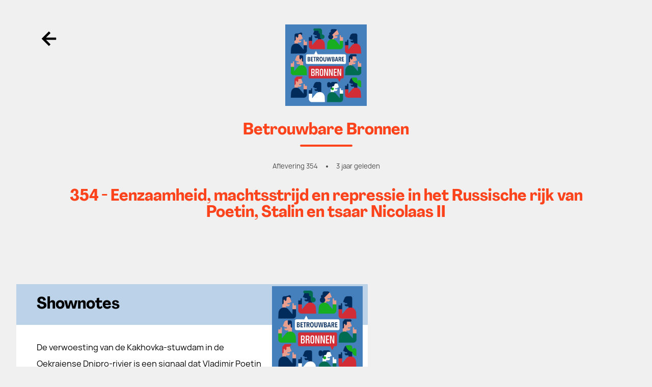

--- FILE ---
content_type: text/html; charset=utf-8
request_url: https://vriendvandeshow.nl/bb/episodes/354-eenzaamheid-machtsstrijd-en-repressie-in-het-russische-rijk-van-poetin-stalin-en-tsaar-nicolaas-ii
body_size: 39517
content:
<!doctype html><html data-n-head-ssr lang="nl" data-n-head="%7B%22lang%22:%7B%22ssr%22:%22nl%22%7D%7D"><head ><title>Betrouwbare Bronnen - Aflevering 354: 354 - Eenzaamheid, machtsstrijd en repressie in het Russische rijk van Poetin, Stalin en tsaar Nicolaas II</title><meta data-n-head="ssr" charset="utf-8"><meta data-n-head="ssr" name="viewport" content="width=device-width, initial-scale=1"><meta data-n-head="ssr" property="fb:app_id" data-hid="fb:app_id" content="504899946852305"><meta data-n-head="ssr" data-hid="charset" charset="utf-8"><meta data-n-head="ssr" data-hid="mobile-web-app-capable" name="mobile-web-app-capable" content="yes"><meta data-n-head="ssr" data-hid="apple-mobile-web-app-capable" name="apple-mobile-web-app-capable" content="yes"><meta data-n-head="ssr" data-hid="apple-mobile-web-app-status-bar-style" name="apple-mobile-web-app-status-bar-style" content="default"><meta data-n-head="ssr" data-hid="apple-mobile-web-app-title" name="apple-mobile-web-app-title" content="Vriend van de Show"><meta data-n-head="ssr" data-hid="author" name="author" content="Dag &amp; Nacht Media"><meta data-n-head="ssr" data-hid="og:site_name" name="og:site_name" property="og:site_name" content="Vriend van de Show"><meta data-n-head="ssr" name="description" data-hid="description" content="De verwoesting van de Kakhovka-stuwdam in de Oekraiense Dnipro-rivier is een signaal dat Vladimir Poetin beseft dat hij zijn zogenaamde ‘speciale militaire operatie’ aan het verliezen is. Daarbij voltrekken zich gebeurtenissen en patronen die hun wortels hebben in de eeuwen van autocratie die Rusland en zijn &#x27;bufferstaten&#x27; domineerden. Jaap Jansen en PG Kroeger analyseren die, om wat nu gebeurt beter te begrijpen.***Op sommige podcast-apps kun je niet alles lezen. De complete tekst vind je altijd hier***Deze aflevering is mede mogelijk gemaakt met donaties van luisteraars die we hiervoor hartelijk danken. Word ook vriend van de show!We zijn blij met de advertentie van matt sleeps. Met de code betrouwbarebronnen10 krijg je tien procent korting!Heeft u belangstelling om in onze podcast te adverteren of ons te sponsoren? Stuur voor informatie een mailtje naar adverteren@dagennacht.nl***In de Russische geschiedenis is het verschijnsel dat de leider weigert te luisteren naar &#x27;brengers van onwelkome feiten&#x27; een vast patroon. Gorbatsjov werd pas gewaar hoe desastreus de oorlog van de Sovjet-Unie in Afghanistan verliep nadat hij zelf de baas in het Kremlin was geworden. Zijn voorgangers hadden de waarheid niet willen horen en luisterden alleen nog naar jaknikkers.Dramatisch en bijna fataal was de weigering van Jozef Stalin om – ondanks reeksen signalen - geloof te hechten aan de aankondiging dat Nazi-Duitsland de het Sovjetrijk zou binnenvallen. In zijn paranoia hechtte hij eerder geloof aan collega-tiran Adolf Hitler dan aan zijn eigen spionnen, diplomaten en Winston Churchill. Toen Operatie Barbarossa begonnen was, hield de leider zich elf dagen schuil. Om vervolgens een opmerkelijke toespraak te houden. Stalin schrok er niet voor terug in Oekraïne de grootste stuwdam op te blazen en vele duizenden van zijn eigen soldaten te laten verdrinken.Het schrikbeeld voor de heersers in het Kremlin is hierbij de ondergang van tsaar Nicolaas II. Schijnbaar onaantastbaar bleek hij kwetsbaar en stuurloos, ondermijnd door conflicten in zijn directe omgeving en afhankelijk van de Franse president Poincaré. Hij weigerde de feiten onder ogen te zien. Zijn &#x27;speciale militaire operaties&#x27; - zoals de oorlog tegen Japan en de inval in Pruisen leidden tot desastreuze nederlagen. De gevolgen waren vreselijk.Het regime reageerde op de nederlagen met golven van repressie en deportaties, precies zoals Stalin later zou doen in 1941-1945. De tsaar ontsloeg zijn oom en opperbevelhebber en ging zelf het leger leiden. Niet alleen was hij daar ongeschikt voor, het leidde ook tot een soort burgeroorlog binnen het bewind van de Romanov-dynastie. Veel van de onderlinge bedreigingen nu met de Wagnergroep, de Tsjetsjeense leider Kadyrov en de legertop in Moskou zijn geheel herkenbaar.De tsaar ging erin ten onder en de Duitse vijand stookte het vuurtje nog wat op door revolutieleider Vladimir Lenin vanuit Zürich naar Sint-Petersburg te laten reizen. Uiteindelijk zou de bolsjwiekenleider het tsarengezin laten vermoorden.Het noodlot van autocraten blijkt keer op keer dat zij zich afschermen van de realiteit en daarin vereenzamen. Hierdoor ontstaat net onder hen een machtsstrijd, zeker als er geen sprake is van een duidelijke opvolging. Militaire en geopolitieke nederlagen worden dan aanleiding voor ongekende repressie, vervolging en bloedvergieten. Desnoods verdrinkt de heerser zijn eigen onderdanen.***Verder luisteren348 – Oud-premier Natalia Gavrilița over Moldavië - het kleine, ook bedreigde buurland van Oekraïne339 – De geopolitiek van de 19e eeuw is terug. De eeuw van Bismarck336 - Timothy Garton Ash: Hoe Europa zichzelf voor de derde keer opnieuw uitvindt327 - Poetin, Zelensky en wij. Een jaar na de inval287 - Waarom Robert Serry altijd weer terugkeert naar zijn Oekraïne279 - Jaap de Hoop Scheffer over Poetin, Oekraïne, de NAVO en de toekomst van de EU (en over Moldavië!)257 - Het machtige Rusland als mythe: hoe &#x27;speciale militaire operaties&#x27; een fiasco werden256 - Na de inval in Oekraïne: &#x27;Nu serieus werk maken van Europese defensiesamenwerking&#x27;253 - Poetins bizarre toespraak: hoe de president de geschiedenis van Oekraïne herschrijft252 - Guy Verhofstadt over Oekraïne, Rusland en zijn ontluikende vriendschap met Poetin, die plots voorbij was248 - Oekraïne en de eeuwenoude vriendschap tussen Duitsland en Rusland211 - De ondergang van de Sovjet-Unie: de Coup tegen Gorbatsjov197 - De ondergang van de Sovjet-Unie: Boris Jeltsin, een tragische held188 - De ondergang van de Sovjet-Unie: 1991, het jaar waarin Gorbatsjov in de afgrond staart en Poetin gemeenteambtenaar wordt163 - De ondergang van de Sovjet-Unie: hoe een wereldmacht verdampte93 - Hoe Gorbatsjov en het Sovjet-imperium ten onder gingen21 - Poetins rolmodel Tsaar Nicolaas I19 - Anne Applebaum: Poetin en de destabilisering van het Westen***Tijdlijn00:00:00 – Deel 100:39:23 – Deel 201:26:06 – Einde See omnystudio.com/listener for privacy information."><meta data-n-head="ssr" property="og:description" data-hid="og:description" content="De verwoesting van de Kakhovka-stuwdam in de Oekraiense Dnipro-rivier is een signaal dat Vladimir Poetin beseft dat hij zijn zogenaamde ‘speciale militaire operatie’ aan het verliezen is. Daarbij voltrekken zich gebeurtenissen en patronen die hun wortels hebben in de eeuwen van autocratie die Rusland en zijn &#x27;bufferstaten&#x27; domineerden. Jaap Jansen en PG Kroeger analyseren die, om wat nu gebeurt beter te begrijpen.***Op sommige podcast-apps kun je niet alles lezen. De complete tekst vind je altijd hier***Deze aflevering is mede mogelijk gemaakt met donaties van luisteraars die we hiervoor hartelijk danken. Word ook vriend van de show!We zijn blij met de advertentie van matt sleeps. Met de code betrouwbarebronnen10 krijg je tien procent korting!Heeft u belangstelling om in onze podcast te adverteren of ons te sponsoren? Stuur voor informatie een mailtje naar adverteren@dagennacht.nl***In de Russische geschiedenis is het verschijnsel dat de leider weigert te luisteren naar &#x27;brengers van onwelkome feiten&#x27; een vast patroon. Gorbatsjov werd pas gewaar hoe desastreus de oorlog van de Sovjet-Unie in Afghanistan verliep nadat hij zelf de baas in het Kremlin was geworden. Zijn voorgangers hadden de waarheid niet willen horen en luisterden alleen nog naar jaknikkers.Dramatisch en bijna fataal was de weigering van Jozef Stalin om – ondanks reeksen signalen - geloof te hechten aan de aankondiging dat Nazi-Duitsland de het Sovjetrijk zou binnenvallen. In zijn paranoia hechtte hij eerder geloof aan collega-tiran Adolf Hitler dan aan zijn eigen spionnen, diplomaten en Winston Churchill. Toen Operatie Barbarossa begonnen was, hield de leider zich elf dagen schuil. Om vervolgens een opmerkelijke toespraak te houden. Stalin schrok er niet voor terug in Oekraïne de grootste stuwdam op te blazen en vele duizenden van zijn eigen soldaten te laten verdrinken.Het schrikbeeld voor de heersers in het Kremlin is hierbij de ondergang van tsaar Nicolaas II. Schijnbaar onaantastbaar bleek hij kwetsbaar en stuurloos, ondermijnd door conflicten in zijn directe omgeving en afhankelijk van de Franse president Poincaré. Hij weigerde de feiten onder ogen te zien. Zijn &#x27;speciale militaire operaties&#x27; - zoals de oorlog tegen Japan en de inval in Pruisen leidden tot desastreuze nederlagen. De gevolgen waren vreselijk.Het regime reageerde op de nederlagen met golven van repressie en deportaties, precies zoals Stalin later zou doen in 1941-1945. De tsaar ontsloeg zijn oom en opperbevelhebber en ging zelf het leger leiden. Niet alleen was hij daar ongeschikt voor, het leidde ook tot een soort burgeroorlog binnen het bewind van de Romanov-dynastie. Veel van de onderlinge bedreigingen nu met de Wagnergroep, de Tsjetsjeense leider Kadyrov en de legertop in Moskou zijn geheel herkenbaar.De tsaar ging erin ten onder en de Duitse vijand stookte het vuurtje nog wat op door revolutieleider Vladimir Lenin vanuit Zürich naar Sint-Petersburg te laten reizen. Uiteindelijk zou de bolsjwiekenleider het tsarengezin laten vermoorden.Het noodlot van autocraten blijkt keer op keer dat zij zich afschermen van de realiteit en daarin vereenzamen. Hierdoor ontstaat net onder hen een machtsstrijd, zeker als er geen sprake is van een duidelijke opvolging. Militaire en geopolitieke nederlagen worden dan aanleiding voor ongekende repressie, vervolging en bloedvergieten. Desnoods verdrinkt de heerser zijn eigen onderdanen.***Verder luisteren348 – Oud-premier Natalia Gavrilița over Moldavië - het kleine, ook bedreigde buurland van Oekraïne339 – De geopolitiek van de 19e eeuw is terug. De eeuw van Bismarck336 - Timothy Garton Ash: Hoe Europa zichzelf voor de derde keer opnieuw uitvindt327 - Poetin, Zelensky en wij. Een jaar na de inval287 - Waarom Robert Serry altijd weer terugkeert naar zijn Oekraïne279 - Jaap de Hoop Scheffer over Poetin, Oekraïne, de NAVO en de toekomst van de EU (en over Moldavië!)257 - Het machtige Rusland als mythe: hoe &#x27;speciale militaire operaties&#x27; een fiasco werden256 - Na de inval in Oekraïne: &#x27;Nu serieus werk maken van Europese defensiesamenwerking&#x27;253 - Poetins bizarre toespraak: hoe de president de geschiedenis van Oekraïne herschrijft252 - Guy Verhofstadt over Oekraïne, Rusland en zijn ontluikende vriendschap met Poetin, die plots voorbij was248 - Oekraïne en de eeuwenoude vriendschap tussen Duitsland en Rusland211 - De ondergang van de Sovjet-Unie: de Coup tegen Gorbatsjov197 - De ondergang van de Sovjet-Unie: Boris Jeltsin, een tragische held188 - De ondergang van de Sovjet-Unie: 1991, het jaar waarin Gorbatsjov in de afgrond staart en Poetin gemeenteambtenaar wordt163 - De ondergang van de Sovjet-Unie: hoe een wereldmacht verdampte93 - Hoe Gorbatsjov en het Sovjet-imperium ten onder gingen21 - Poetins rolmodel Tsaar Nicolaas I19 - Anne Applebaum: Poetin en de destabilisering van het Westen***Tijdlijn00:00:00 – Deel 100:39:23 – Deel 201:26:06 – Einde See omnystudio.com/listener for privacy information."><meta data-n-head="ssr" property="og:title" data-hid="og:title" content="Aflevering 354: 354 - Eenzaamheid, machtsstrijd en repressie in het Russische rijk van Poetin, Stalin en tsaar Nicolaas II"><meta data-n-head="ssr" property="og:image" data-hid="og:image" content="https://d1i98vriznjxco.cloudfront.net/uploads/.cache/images/App_Episode/46614/c5198143a0c16a1b036956d997238429/73e0591814e5408b8120ac77eb858d4a"><meta data-n-head="ssr" property="og:type" data-hid="og:type" content="website"><meta data-n-head="ssr" data-hid="twitter:card" property="twitter:card" content="summary_large_image"><meta data-n-head="ssr" data-hid="twitter:site" property="twitter:site" content="@BetrouwbareB"><meta data-n-head="ssr" data-hid="twitter:creator" property="twitter:creator" content="@BetrouwbareB"><meta data-n-head="ssr" property="twitter:image" data-hid="twitter:image" content="https://d1i98vriznjxco.cloudfront.net/uploads/.cache/images/App_Episode/46614/c5198143a0c16a1b036956d997238429/73e0591814e5408b8120ac77eb858d4a"><meta data-n-head="ssr" name="robots" data-hid="robots" content="index,follow"><meta data-n-head="ssr" name="theme-color" data-hid="theme-color" content="#79A5D2"><link data-n-head="ssr" rel="preconnect" href="https://cdn.jsdelivr.net"><link data-n-head="ssr" rel="preconnect" href="https://js.stripe.com"><link data-n-head="ssr" data-hid="shortcut-icon" rel="shortcut icon" href="/_nuxt/icons/icon_64x64.a7b961.png"><link data-n-head="ssr" data-hid="apple-touch-icon" rel="apple-touch-icon" href="/_nuxt/icons/icon_512x512.a7b961.png" sizes="512x512"><link data-n-head="ssr" href="/_nuxt/icons/splash_iphonese_640x1136.a7b961.png" media="(device-width: 320px) and (device-height: 568px) and (-webkit-device-pixel-ratio: 2)" rel="apple-touch-startup-image" data-hid="apple-touch-startup-image-iphonese"><link data-n-head="ssr" href="/_nuxt/icons/splash_iphone6_50x1334.a7b961.png" media="(device-width: 375px) and (device-height: 667px) and (-webkit-device-pixel-ratio: 2)" rel="apple-touch-startup-image" data-hid="apple-touch-startup-image-iphone6"><link data-n-head="ssr" href="/_nuxt/icons/splash_iphoneplus_1080x1920.a7b961.png" media="(device-width: 621px) and (device-height: 1104px) and (-webkit-device-pixel-ratio: 3)" rel="apple-touch-startup-image" data-hid="apple-touch-startup-image-iphoneplus"><link data-n-head="ssr" href="/_nuxt/icons/splash_iphonex_1125x2436.a7b961.png" media="(device-width: 375px) and (device-height: 812px) and (-webkit-device-pixel-ratio: 3)" rel="apple-touch-startup-image" data-hid="apple-touch-startup-image-iphonex"><link data-n-head="ssr" href="/_nuxt/icons/splash_iphonexr_828x1792.a7b961.png" media="(device-width: 414px) and (device-height: 896px) and (-webkit-device-pixel-ratio: 2)" rel="apple-touch-startup-image" data-hid="apple-touch-startup-image-iphonexr"><link data-n-head="ssr" href="/_nuxt/icons/splash_iphonexsmax_1242x2688.a7b961.png" media="(device-width: 414px) and (device-height: 896px) and (-webkit-device-pixel-ratio: 3)" rel="apple-touch-startup-image" data-hid="apple-touch-startup-image-iphonexsmax"><link data-n-head="ssr" href="/_nuxt/icons/splash_ipad_1536x2048.a7b961.png" media="(device-width: 768px) and (device-height: 1024px) and (-webkit-device-pixel-ratio: 2)" rel="apple-touch-startup-image" data-hid="apple-touch-startup-image-ipad"><link data-n-head="ssr" media="(device-width: 834px) and (device-height: 1112px) and (-webkit-device-pixel-ratio: 2)" rel="apple-touch-startup-image" data-hid="apple-touch-startup-image-ipadpro1"><link data-n-head="ssr" media="(device-width: 834px) and (device-height: 1194px) and (-webkit-device-pixel-ratio: 2)" rel="apple-touch-startup-image" data-hid="apple-touch-startup-image-ipadpro2"><link data-n-head="ssr" media="(device-width: 1024px) and (device-height: 1366px) and (-webkit-device-pixel-ratio: 2)" rel="apple-touch-startup-image" data-hid="apple-touch-startup-image-ipadpro3"><link data-n-head="ssr" rel="manifest" href="/_nuxt/manifest.262692f5.json" data-hid="manifest"><script data-n-head="ssr" src="https://js.stripe.com/v3/" data-hid="stripe-script"></script><script data-n-head="ssr" src="https://www.googleoptimize.com/optimize.js?id=OPT-M8J3K7G" defer async data-hid="optimize-script"></script><script data-n-head="ssr" src="//www.googletagmanager.com/gtm.js?id=GTM-M8JP5QZ&amp;l=dataLayer" async></script><script data-n-head="ssr" data-hid="nuxt-jsonld-1c481049" type="application/ld+json">{"@context":"http://schema.org","@type":"PodcastEpisode","image":"https://d1i98vriznjxco.cloudfront.net/uploads/.cache/images/App_Episode/46614/c5198143a0c16a1b036956d997238429/78302f46862138c967bad00f9b42cc47","url":"https://vriendvandeshow.nl/bb/episodes/354-eenzaamheid-machtsstrijd-en-repressie-in-het-russische-rijk-van-poetin-stalin-en-tsaar-nicolaas-ii","name":"354 - Eenzaamheid, machtsstrijd en repressie in het Russische rijk van Poetin, Stalin en tsaar Nicolaas II","description":"De verwoesting van de Kakhovka-stuwdam in de Oekraiense Dnipro-rivier is een signaal dat Vladimir Poetin beseft dat hij zijn zogenaamde ‘speciale militaire operatie’ aan het verliezen is. Daarbij voltrekken zich gebeurtenissen en patronen die hun wortels hebben in de eeuwen van autocratie die Rusland en zijn &#x27;bufferstaten&#x27; domineerden. Jaap Jansen en PG Kroeger analyseren die, om wat nu gebeurt beter te begrijpen.***Op sommige podcast-apps kun je niet alles lezen. De complete tekst vind je altijd hier***Deze aflevering is mede mogelijk gemaakt met donaties van luisteraars die we hiervoor hartelijk danken. Word ook vriend van de show!We zijn blij met de advertentie van matt sleeps. Met de code betrouwbarebronnen10 krijg je tien procent korting!Heeft u belangstelling om in onze podcast te adverteren of ons te sponsoren? Stuur voor informatie een mailtje naar adverteren@dagennacht.nl***In de Russische geschiedenis is het verschijnsel dat de leider weigert te luisteren naar &#x27;brengers van onwelkome feiten&#x27; een vast patroon. Gorbatsjov werd pas gewaar hoe desastreus de oorlog van de Sovjet-Unie in Afghanistan verliep nadat hij zelf de baas in het Kremlin was geworden. Zijn voorgangers hadden de waarheid niet willen horen en luisterden alleen nog naar jaknikkers.Dramatisch en bijna fataal was de weigering van Jozef Stalin om – ondanks reeksen signalen - geloof te hechten aan de aankondiging dat Nazi-Duitsland de het Sovjetrijk zou binnenvallen. In zijn paranoia hechtte hij eerder geloof aan collega-tiran Adolf Hitler dan aan zijn eigen spionnen, diplomaten en Winston Churchill. Toen Operatie Barbarossa begonnen was, hield de leider zich elf dagen schuil. Om vervolgens een opmerkelijke toespraak te houden. Stalin schrok er niet voor terug in Oekraïne de grootste stuwdam op te blazen en vele duizenden van zijn eigen soldaten te laten verdrinken.Het schrikbeeld voor de heersers in het Kremlin is hierbij de ondergang van tsaar Nicolaas II. Schijnbaar onaantastbaar bleek hij kwetsbaar en stuurloos, ondermijnd door conflicten in zijn directe omgeving en afhankelijk van de Franse president Poincaré. Hij weigerde de feiten onder ogen te zien. Zijn &#x27;speciale militaire operaties&#x27; - zoals de oorlog tegen Japan en de inval in Pruisen leidden tot desastreuze nederlagen. De gevolgen waren vreselijk.Het regime reageerde op de nederlagen met golven van repressie en deportaties, precies zoals Stalin later zou doen in 1941-1945. De tsaar ontsloeg zijn oom en opperbevelhebber en ging zelf het leger leiden. Niet alleen was hij daar ongeschikt voor, het leidde ook tot een soort burgeroorlog binnen het bewind van de Romanov-dynastie. Veel van de onderlinge bedreigingen nu met de Wagnergroep, de Tsjetsjeense leider Kadyrov en de legertop in Moskou zijn geheel herkenbaar.De tsaar ging erin ten onder en de Duitse vijand stookte het vuurtje nog wat op door revolutieleider Vladimir Lenin vanuit Zürich naar Sint-Petersburg te laten reizen. Uiteindelijk zou de bolsjwiekenleider het tsarengezin laten vermoorden.Het noodlot van autocraten blijkt keer op keer dat zij zich afschermen van de realiteit en daarin vereenzamen. Hierdoor ontstaat net onder hen een machtsstrijd, zeker als er geen sprake is van een duidelijke opvolging. Militaire en geopolitieke nederlagen worden dan aanleiding voor ongekende repressie, vervolging en bloedvergieten. Desnoods verdrinkt de heerser zijn eigen onderdanen.***Verder luisteren348 – Oud-premier Natalia Gavrilița over Moldavië - het kleine, ook bedreigde buurland van Oekraïne339 – De geopolitiek van de 19e eeuw is terug. De eeuw van Bismarck336 - Timothy Garton Ash: Hoe Europa zichzelf voor de derde keer opnieuw uitvindt327 - Poetin, Zelensky en wij. Een jaar na de inval287 - Waarom Robert Serry altijd weer terugkeert naar zijn Oekraïne279 - Jaap de Hoop Scheffer over Poetin, Oekraïne, de NAVO en de toekomst van de EU (en over Moldavië!)257 - Het machtige Rusland als mythe: hoe &#x27;speciale militaire operaties&#x27; een fiasco werden256 - Na de inval in Oekraïne: &#x27;Nu serieus werk maken van Europese defensiesamenwerking&#x27;253 - Poetins bizarre toespraak: hoe de president de geschiedenis van Oekraïne herschrijft252 - Guy Verhofstadt over Oekraïne, Rusland en zijn ontluikende vriendschap met Poetin, die plots voorbij was248 - Oekraïne en de eeuwenoude vriendschap tussen Duitsland en Rusland211 - De ondergang van de Sovjet-Unie: de Coup tegen Gorbatsjov197 - De ondergang van de Sovjet-Unie: Boris Jeltsin, een tragische held188 - De ondergang van de Sovjet-Unie: 1991, het jaar waarin Gorbatsjov in de afgrond staart en Poetin gemeenteambtenaar wordt163 - De ondergang van de Sovjet-Unie: hoe een wereldmacht verdampte93 - Hoe Gorbatsjov en het Sovjet-imperium ten onder gingen21 - Poetins rolmodel Tsaar Nicolaas I19 - Anne Applebaum: Poetin en de destabilisering van het Westen***Tijdlijn00:00:00 – Deel 100:39:23 – Deel 201:26:06 – Einde See omnystudio.com/listener for privacy information.","author":{"@type":"Person","name":"Jaap Jansen - Dag en Nacht Media"},"partOfSeries":{"@type":"PodcastSeries","name":"Betrouwbare Bronnen","url":"https://vriendvandeshow.nl/bb"},"associatedMedia":{"@type":"AudioObject","contentUrl":"https://traffic.omny.fm/d/clips/61ee9ca4-a1b2-4660-9651-b2b70035edf5/0a7d1782-25ad-4f36-b6c6-b310006403dc/a09c68f6-4751-4a43-8dac-b310006e7431/audio.mp3?utm_source=Podcast&amp;amp;in_playlist=f9e6fbc9-c3cf-47d5-b98c-b310006403eb","encodingFormat":"audio/mpeg"}}</script><link rel="preload" href="/_nuxt/7f929ed.js" as="script"><link rel="preload" href="/_nuxt/49ae016.js" as="script"><link rel="preload" href="/_nuxt/6bf6597.js" as="script"><link rel="preload" href="/_nuxt/5b1abff.js" as="script"><link rel="preload" href="/_nuxt/e6b56fd.js" as="script"><link rel="preload" href="/_nuxt/160a9cb.js" as="script"><link rel="preload" href="/_nuxt/06ea143.js" as="script"><style data-vue-ssr-id="965fb204:0 19e1cf07:0 2f06de73:0 61192f92:0 17bc9ac2:0 1d9a2c86:0 579def38:0 27ce21b0:0 f422de02:0 7922c55c:0 2f0233d6:0 3d09dbd2:0 06612986:0 7136128a:0 2e851668:0 20c7e74e:0 5bc89267:0">.autocomplete-input{border:1px solid #eee;border-radius:8px;width:100%;padding:12px 12px 12px 48px;box-sizing:border-box;position:relative;font-size:16px;line-height:1.5;flex:1;background-color:#eee;background-image:url("[data-uri]");background-repeat:no-repeat;background-position:12px}.autocomplete-input:focus,.autocomplete-input[aria-expanded=true]{border-color:rgba(0,0,0,.12);background-color:#fff;outline:none;box-shadow:0 2px 2px rgba(0,0,0,.16)}[data-position=below] .autocomplete-input[aria-expanded=true]{border-bottom-color:transparent;border-radius:8px 8px 0 0}[data-position=above] .autocomplete-input[aria-expanded=true]{border-top-color:transparent;border-radius:0 0 8px 8px;z-index:2}.autocomplete[data-loading=true]:after{content:"";border:3px solid rgba(0,0,0,.12);border-right-color:rgba(0,0,0,.48);border-radius:100%;width:20px;height:20px;position:absolute;right:12px;top:50%;transform:translateY(-50%);animation:rotate 1s linear infinite}.autocomplete-result-list{margin:0;border:1px solid rgba(0,0,0,.12);padding:0;box-sizing:border-box;max-height:296px;overflow-y:auto;background:#fff;list-style:none;box-shadow:0 2px 2px rgba(0,0,0,.16)}[data-position=below] .autocomplete-result-list{margin-top:-1px;border-top-color:transparent;border-radius:0 0 8px 8px;padding-bottom:8px}[data-position=above] .autocomplete-result-list{margin-bottom:-1px;border-bottom-color:transparent;border-radius:8px 8px 0 0;padding-top:8px}.autocomplete-result{cursor:default;padding:12px 12px 12px 48px;background-image:url("[data-uri]");background-repeat:no-repeat;background-position:12px}.autocomplete-result:hover,.autocomplete-result[aria-selected=true]{background-color:rgba(0,0,0,.06)}@keyframes rotate{0%{transform:translateY(-50%) rotate(0deg)}to{transform:translateY(-50%) rotate(359deg)}}
/*! modern-normalize v1.1.0 | MIT License | https://github.com/sindresorhus/modern-normalize */*,:after,:before{box-sizing:border-box}html{-moz-tab-size:4;-o-tab-size:4;tab-size:4;line-height:1.15;-webkit-text-size-adjust:100%}body{margin:0;font-family:system-ui,-apple-system,"Segoe UI",Roboto,Helvetica,Arial,sans-serif,"Apple Color Emoji","Segoe UI Emoji"}hr{height:0;color:inherit}abbr[title]{-webkit-text-decoration:underline dotted;text-decoration:underline dotted}b,strong{font-weight:bolder}code,kbd,pre,samp{font-family:ui-monospace,SFMono-Regular,Consolas,"Liberation Mono",Menlo,monospace;font-size:1em}small{font-size:80%}sub,sup{font-size:75%;line-height:0;position:relative;vertical-align:baseline}sub{bottom:-.25em}sup{top:-.5em}table{text-indent:0;border-color:inherit}button,input,optgroup,select,textarea{font-family:inherit;font-size:100%;line-height:1.15;margin:0}button,select{text-transform:none}[type=button],[type=reset],[type=submit],button{-webkit-appearance:button}::-moz-focus-inner{border-style:none;padding:0}:-moz-focusring{outline:1px dotted ButtonText}:-moz-ui-invalid{box-shadow:none}legend{padding:0}progress{vertical-align:baseline}::-webkit-inner-spin-button,::-webkit-outer-spin-button{height:auto}[type=search]{-webkit-appearance:textfield;outline-offset:-2px}::-webkit-search-decoration{-webkit-appearance:none}::-webkit-file-upload-button{-webkit-appearance:button;font:inherit}summary{display:list-item}
.embed-responsive,.embera-embed-responsive-video{position:relative;display:block;height:0;overflow:hidden;padding:0 0 56.25%}.embed-responsive .embed-responsive-item,.embed-responsive .embera-embed-responsive-item,.embed-responsive embed,.embed-responsive iframe,.embed-responsive object,.embed-responsive video,.embera-embed-responsive-video .embed-responsive-item,.embera-embed-responsive-video .embera-embed-responsive-item,.embera-embed-responsive-video embed,.embera-embed-responsive-video iframe,.embera-embed-responsive-video object,.embera-embed-responsive-video video{position:absolute;top:0;left:0;bottom:0;height:100%;width:100%;border:0}.embed-responsive-4by3{padding-bottom:75%}.embera-embed-responsive-provider-spotify iframe,iframe[src^="https://w.soundcloud.com"]{height:5rem;width:100%}iframe[src^="https://w.soundcloud.com"]{height:8rem}@font-face{font-family:Manrope;src:url(/_nuxt/fonts/manrope-bold.9a83fd6.woff2) format("woff2"),url(/_nuxt/fonts/manrope-bold.3a4c15e.woff) format("woff"),url(/_nuxt/fonts/manrope-bold.8c7ac7d.otf) format("truetype"),url(/_nuxt/fonts/manrope-bold.89e3209.ttf) format("truetype");font-style:normal;font-weight:800;font-display:swap}@font-face{font-family:Manrope;src:url(/_nuxt/fonts/manrope-medium.7e075fb.woff2) format("woff2"),url(/_nuxt/fonts/manrope-medium.2babcf7.woff) format("woff"),url(/_nuxt/fonts/manrope-medium.cc97389.otf) format("truetype"),url(/_nuxt/fonts/manrope-medium.34ebef3.ttf) format("truetype");font-style:normal;font-weight:500;font-display:swap}@font-face{font-family:Manrope;src:url(/_nuxt/fonts/manrope-regular.869859e.woff2) format("woff2"),url(/_nuxt/fonts/manrope-regular.515b477.woff) format("woff"),url(/_nuxt/fonts/manrope-regular.70e4f18.otf) format("truetype"),url(/_nuxt/fonts/manrope-regular.e9b7a25.ttf) format("truetype");font-style:normal;font-weight:400;font-display:swap}@font-face{font-family:Agrandir;src:url(/_nuxt/fonts/Agrandir-NarrowBold.d63757e.woff2) format("woff2"),url(/_nuxt/fonts/Agrandir-NarrowBold.04b6f90.woff) format("woff"),url(/_nuxt/fonts/Agrandir-NarrowBold.11a682b.otf) format("truetype"),url(/_nuxt/fonts/Agrandir-NarrowBold.e263d95.ttf) format("truetype");font-style:normal;font-weight:500;font-display:swap}
@font-face{font-family:"swiper-icons";src:url("data:application/font-woff;charset=utf-8;base64, [base64]//wADZ2x5ZgAAAywAAADMAAAD2MHtryVoZWFkAAABbAAAADAAAAA2E2+eoWhoZWEAAAGcAAAAHwAAACQC9gDzaG10eAAAAigAAAAZAAAArgJkABFsb2NhAAAC0AAAAFoAAABaFQAUGG1heHAAAAG8AAAAHwAAACAAcABAbmFtZQAAA/gAAAE5AAACXvFdBwlwb3N0AAAFNAAAAGIAAACE5s74hXjaY2BkYGAAYpf5Hu/j+W2+MnAzMYDAzaX6QjD6/4//Bxj5GA8AuRwMYGkAPywL13jaY2BkYGA88P8Agx4j+/8fQDYfA1AEBWgDAIB2BOoAeNpjYGRgYNBh4GdgYgABEMnIABJzYNADCQAACWgAsQB42mNgYfzCOIGBlYGB0YcxjYGBwR1Kf2WQZGhhYGBiYGVmgAFGBiQQkOaawtDAoMBQxXjg/wEGPcYDDA4wNUA2CCgwsAAAO4EL6gAAeNpj2M0gyAACqxgGNWBkZ2D4/wMA+xkDdgAAAHjaY2BgYGaAYBkGRgYQiAHyGMF8FgYHIM3DwMHABGQrMOgyWDLEM1T9/w8UBfEMgLzE////P/5//f/V/xv+r4eaAAeMbAxwIUYmIMHEgKYAYjUcsDAwsLKxc3BycfPw8jEQA/[base64]/uznmfPFBNODM2K7MTQ45YEAZqGP81AmGGcF3iPqOop0r1SPTaTbVkfUe4HXj97wYE+yNwWYxwWu4v1ugWHgo3S1XdZEVqWM7ET0cfnLGxWfkgR42o2PvWrDMBSFj/IHLaF0zKjRgdiVMwScNRAoWUoH78Y2icB/yIY09An6AH2Bdu/UB+yxopYshQiEvnvu0dURgDt8QeC8PDw7Fpji3fEA4z/PEJ6YOB5hKh4dj3EvXhxPqH/SKUY3rJ7srZ4FZnh1PMAtPhwP6fl2PMJMPDgeQ4rY8YT6Gzao0eAEA409DuggmTnFnOcSCiEiLMgxCiTI6Cq5DZUd3Qmp10vO0LaLTd2cjN4fOumlc7lUYbSQcZFkutRG7g6JKZKy0RmdLY680CDnEJ+UMkpFFe1RN7nxdVpXrC4aTtnaurOnYercZg2YVmLN/d/gczfEimrE/fs/bOuq29Zmn8tloORaXgZgGa78yO9/cnXm2BpaGvq25Dv9S4E9+5SIc9PqupJKhYFSSl47+Qcr1mYNAAAAeNptw0cKwkAAAMDZJA8Q7OUJvkLsPfZ6zFVERPy8qHh2YER+3i/BP83vIBLLySsoKimrqKqpa2hp6+jq6RsYGhmbmJqZSy0sraxtbO3sHRydnEMU4uR6yx7JJXveP7WrDycAAAAAAAH//wACeNpjYGRgYOABYhkgZgJCZgZNBkYGLQZtIJsFLMYAAAw3ALgAeNolizEKgDAQBCchRbC2sFER0YD6qVQiBCv/H9ezGI6Z5XBAw8CBK/m5iQQVauVbXLnOrMZv2oLdKFa8Pjuru2hJzGabmOSLzNMzvutpB3N42mNgZGBg4GKQYzBhYMxJLMlj4GBgAYow/P/PAJJhLM6sSoWKfWCAAwDAjgbRAAB42mNgYGBkAIIbCZo5IPrmUn0hGA0AO8EFTQAA") format("woff");font-weight:400;font-style:normal}:root{--swiper-theme-color:#007aff}.swiper-container{margin-left:auto;margin-right:auto;position:relative;overflow:hidden;list-style:none;padding:0;z-index:1}.swiper-container-vertical>.swiper-wrapper{flex-direction:column}.swiper-wrapper{position:relative;width:100%;height:100%;z-index:1;display:flex;transition-property:transform;box-sizing:content-box}.swiper-container-android .swiper-slide,.swiper-wrapper{transform:translateZ(0)}.swiper-container-multirow>.swiper-wrapper{flex-wrap:wrap}.swiper-container-multirow-column>.swiper-wrapper{flex-wrap:wrap;flex-direction:column}.swiper-container-free-mode>.swiper-wrapper{transition-timing-function:ease-out;margin:0 auto}.swiper-container-pointer-events{touch-action:pan-y}.swiper-container-pointer-events.swiper-container-vertical{touch-action:pan-x}.swiper-slide{flex-shrink:0;width:100%;height:100%;position:relative;transition-property:transform}.swiper-slide-invisible-blank{visibility:hidden}.swiper-container-autoheight,.swiper-container-autoheight .swiper-slide{height:auto}.swiper-container-autoheight .swiper-wrapper{align-items:flex-start;transition-property:transform,height}.swiper-container-3d{perspective:1200px}.swiper-container-3d .swiper-cube-shadow,.swiper-container-3d .swiper-slide,.swiper-container-3d .swiper-slide-shadow-bottom,.swiper-container-3d .swiper-slide-shadow-left,.swiper-container-3d .swiper-slide-shadow-right,.swiper-container-3d .swiper-slide-shadow-top,.swiper-container-3d .swiper-wrapper{transform-style:preserve-3d}.swiper-container-3d .swiper-slide-shadow-bottom,.swiper-container-3d .swiper-slide-shadow-left,.swiper-container-3d .swiper-slide-shadow-right,.swiper-container-3d .swiper-slide-shadow-top{position:absolute;left:0;top:0;width:100%;height:100%;pointer-events:none;z-index:10}.swiper-container-3d .swiper-slide-shadow-left{background-image:linear-gradient(270deg,rgba(0,0,0,.5),transparent)}.swiper-container-3d .swiper-slide-shadow-right{background-image:linear-gradient(90deg,rgba(0,0,0,.5),transparent)}.swiper-container-3d .swiper-slide-shadow-top{background-image:linear-gradient(0deg,rgba(0,0,0,.5),transparent)}.swiper-container-3d .swiper-slide-shadow-bottom{background-image:linear-gradient(180deg,rgba(0,0,0,.5),transparent)}.swiper-container-css-mode>.swiper-wrapper{overflow:auto;scrollbar-width:none;-ms-overflow-style:none}.swiper-container-css-mode>.swiper-wrapper::-webkit-scrollbar{display:none}.swiper-container-css-mode>.swiper-wrapper>.swiper-slide{scroll-snap-align:start start}.swiper-container-horizontal.swiper-container-css-mode>.swiper-wrapper{scroll-snap-type:x mandatory}.swiper-container-vertical.swiper-container-css-mode>.swiper-wrapper{scroll-snap-type:y mandatory}:root{--swiper-navigation-size:44px}.swiper-button-next,.swiper-button-prev{position:absolute;top:50%;width:calc(var(--swiper-navigation-size)/44*27);height:var(--swiper-navigation-size);margin-top:calc(0px - var(--swiper-navigation-size)/2);z-index:10;cursor:pointer;display:flex;align-items:center;justify-content:center;color:var(--swiper-navigation-color,var(--swiper-theme-color))}.swiper-button-next.swiper-button-disabled,.swiper-button-prev.swiper-button-disabled{opacity:.35;cursor:auto;pointer-events:none}.swiper-button-next:after,.swiper-button-prev:after{font-family:swiper-icons;font-size:var(--swiper-navigation-size);letter-spacing:0;text-transform:none;font-variant:normal;line-height:1}.swiper-button-prev,.swiper-container-rtl .swiper-button-next{left:10px;right:auto}.swiper-button-prev:after,.swiper-container-rtl .swiper-button-next:after{content:"prev"}.swiper-button-next,.swiper-container-rtl .swiper-button-prev{right:10px;left:auto}.swiper-button-next:after,.swiper-container-rtl .swiper-button-prev:after{content:"next"}.swiper-button-next.swiper-button-white,.swiper-button-prev.swiper-button-white{--swiper-navigation-color:#fff}.swiper-button-next.swiper-button-black,.swiper-button-prev.swiper-button-black{--swiper-navigation-color:#000}.swiper-button-lock{display:none}.swiper-pagination{position:absolute;text-align:center;transition:opacity .3s;transform:translateZ(0);z-index:10}.swiper-pagination.swiper-pagination-hidden{opacity:0}.swiper-container-horizontal>.swiper-pagination-bullets,.swiper-pagination-custom,.swiper-pagination-fraction{bottom:10px;left:0;width:100%}.swiper-pagination-bullets-dynamic{overflow:hidden;font-size:0}.swiper-pagination-bullets-dynamic .swiper-pagination-bullet{transform:scale(.33);position:relative}.swiper-pagination-bullets-dynamic .swiper-pagination-bullet-active,.swiper-pagination-bullets-dynamic .swiper-pagination-bullet-active-main{transform:scale(1)}.swiper-pagination-bullets-dynamic .swiper-pagination-bullet-active-prev{transform:scale(.66)}.swiper-pagination-bullets-dynamic .swiper-pagination-bullet-active-prev-prev{transform:scale(.33)}.swiper-pagination-bullets-dynamic .swiper-pagination-bullet-active-next{transform:scale(.66)}.swiper-pagination-bullets-dynamic .swiper-pagination-bullet-active-next-next{transform:scale(.33)}.swiper-pagination-bullet{width:8px;height:8px;display:inline-block;border-radius:50%;background:#000;opacity:.2}button.swiper-pagination-bullet{border:none;margin:0;padding:0;box-shadow:none;-webkit-appearance:none;-moz-appearance:none;appearance:none}.swiper-pagination-clickable .swiper-pagination-bullet{cursor:pointer}.swiper-pagination-bullet:only-child{display:none!important}.swiper-pagination-bullet-active{opacity:1;background:var(--swiper-pagination-color,var(--swiper-theme-color))}.swiper-container-vertical>.swiper-pagination-bullets{right:10px;top:50%;transform:translate3d(0,-50%,0)}.swiper-container-vertical>.swiper-pagination-bullets .swiper-pagination-bullet{margin:6px 0;display:block}.swiper-container-vertical>.swiper-pagination-bullets.swiper-pagination-bullets-dynamic{top:50%;transform:translateY(-50%);width:8px}.swiper-container-vertical>.swiper-pagination-bullets.swiper-pagination-bullets-dynamic .swiper-pagination-bullet{display:inline-block;transition:transform .2s,top .2s}.swiper-container-horizontal>.swiper-pagination-bullets .swiper-pagination-bullet{margin:0 4px}.swiper-container-horizontal>.swiper-pagination-bullets.swiper-pagination-bullets-dynamic{left:50%;transform:translateX(-50%);white-space:nowrap}.swiper-container-horizontal>.swiper-pagination-bullets.swiper-pagination-bullets-dynamic .swiper-pagination-bullet{transition:transform .2s,left .2s}.swiper-container-horizontal.swiper-container-rtl>.swiper-pagination-bullets-dynamic .swiper-pagination-bullet{transition:transform .2s,right .2s}.swiper-pagination-progressbar{background:rgba(0,0,0,.25);position:absolute}.swiper-pagination-progressbar .swiper-pagination-progressbar-fill{background:var(--swiper-pagination-color,var(--swiper-theme-color));position:absolute;left:0;top:0;width:100%;height:100%;transform:scale(0);transform-origin:left top}.swiper-container-rtl .swiper-pagination-progressbar .swiper-pagination-progressbar-fill{transform-origin:right top}.swiper-container-horizontal>.swiper-pagination-progressbar,.swiper-container-vertical>.swiper-pagination-progressbar.swiper-pagination-progressbar-opposite{width:100%;height:4px;left:0;top:0}.swiper-container-horizontal>.swiper-pagination-progressbar.swiper-pagination-progressbar-opposite,.swiper-container-vertical>.swiper-pagination-progressbar{width:4px;height:100%;left:0;top:0}.swiper-pagination-white{--swiper-pagination-color:#fff}.swiper-pagination-black{--swiper-pagination-color:#000}.swiper-pagination-lock{display:none}.swiper-scrollbar{border-radius:10px;position:relative;-ms-touch-action:none;background:rgba(0,0,0,.1)}.swiper-container-horizontal>.swiper-scrollbar{position:absolute;left:1%;bottom:3px;z-index:50;height:5px;width:98%}.swiper-container-vertical>.swiper-scrollbar{position:absolute;right:3px;top:1%;z-index:50;width:5px;height:98%}.swiper-scrollbar-drag{height:100%;width:100%;position:relative;background:rgba(0,0,0,.5);border-radius:10px;left:0;top:0}.swiper-scrollbar-cursor-drag{cursor:move}.swiper-scrollbar-lock{display:none}.swiper-zoom-container{width:100%;height:100%;display:flex;justify-content:center;align-items:center;text-align:center}.swiper-zoom-container>canvas,.swiper-zoom-container>img,.swiper-zoom-container>svg{max-width:100%;max-height:100%;-o-object-fit:contain;object-fit:contain}.swiper-slide-zoomed{cursor:move}.swiper-lazy-preloader{width:42px;height:42px;position:absolute;left:50%;top:50%;margin-left:-21px;margin-top:-21px;z-index:10;transform-origin:50%;animation:swiper-preloader-spin 1s linear infinite;box-sizing:border-box;border-radius:50%;border:4px solid var(--swiper-preloader-color,var(--swiper-theme-color));border-top:4px solid transparent}.swiper-lazy-preloader-white{--swiper-preloader-color:#fff}.swiper-lazy-preloader-black{--swiper-preloader-color:#000}@keyframes swiper-preloader-spin{to{transform:rotate(1turn)}}.swiper-container .swiper-notification{position:absolute;left:0;top:0;pointer-events:none;opacity:0;z-index:-1000}.swiper-container-fade.swiper-container-free-mode .swiper-slide{transition-timing-function:ease-out}.swiper-container-fade .swiper-slide{pointer-events:none;transition-property:opacity}.swiper-container-fade .swiper-slide .swiper-slide{pointer-events:none}.swiper-container-fade .swiper-slide-active,.swiper-container-fade .swiper-slide-active .swiper-slide-active{pointer-events:auto}.swiper-container-cube{overflow:visible}.swiper-container-cube .swiper-slide{pointer-events:none;-webkit-backface-visibility:hidden;backface-visibility:hidden;z-index:1;visibility:hidden;transform-origin:0 0;width:100%;height:100%}.swiper-container-cube .swiper-slide .swiper-slide{pointer-events:none}.swiper-container-cube.swiper-container-rtl .swiper-slide{transform-origin:100% 0}.swiper-container-cube .swiper-slide-active,.swiper-container-cube .swiper-slide-active .swiper-slide-active{pointer-events:auto}.swiper-container-cube .swiper-slide-active,.swiper-container-cube .swiper-slide-next,.swiper-container-cube .swiper-slide-next+.swiper-slide,.swiper-container-cube .swiper-slide-prev{pointer-events:auto;visibility:visible}.swiper-container-cube .swiper-slide-shadow-bottom,.swiper-container-cube .swiper-slide-shadow-left,.swiper-container-cube .swiper-slide-shadow-right,.swiper-container-cube .swiper-slide-shadow-top{z-index:0;-webkit-backface-visibility:hidden;backface-visibility:hidden}.swiper-container-cube .swiper-cube-shadow{position:absolute;left:0;bottom:0;width:100%;height:100%;opacity:.6;z-index:0}.swiper-container-cube .swiper-cube-shadow:before{content:"";background:#000;position:absolute;left:0;top:0;bottom:0;right:0;filter:blur(50px)}.swiper-container-flip{overflow:visible}.swiper-container-flip .swiper-slide{pointer-events:none;-webkit-backface-visibility:hidden;backface-visibility:hidden;z-index:1}.swiper-container-flip .swiper-slide .swiper-slide{pointer-events:none}.swiper-container-flip .swiper-slide-active,.swiper-container-flip .swiper-slide-active .swiper-slide-active{pointer-events:auto}.swiper-container-flip .swiper-slide-shadow-bottom,.swiper-container-flip .swiper-slide-shadow-left,.swiper-container-flip .swiper-slide-shadow-right,.swiper-container-flip .swiper-slide-shadow-top{z-index:0;-webkit-backface-visibility:hidden;backface-visibility:hidden}
/*! tailwindcss v3.1.8 | MIT License | https://tailwindcss.com*//*
1. Prevent padding and border from affecting element width. (https://github.com/mozdevs/cssremedy/issues/4)
2. Allow adding a border to an element by just adding a border-width. (https://github.com/tailwindcss/tailwindcss/pull/116)
*/

*,
::before,
::after {
  box-sizing: border-box; /* 1 */
  border-width: 0; /* 2 */
  border-style: solid; /* 2 */
  border-color: #f5f5f5; /* 2 */
}

::before,
::after {
  --tw-content: '';
}

/*
1. Use a consistent sensible line-height in all browsers.
2. Prevent adjustments of font size after orientation changes in iOS.
3. Use a more readable tab size.
4. Use the user's configured `sans` font-family by default.
*/

html {
  line-height: 1.5; /* 1 */
  -webkit-text-size-adjust: 100%; /* 2 */
  -moz-tab-size: 4; /* 3 */
  -o-tab-size: 4;
     tab-size: 4; /* 3 */
  font-family: ui-sans-serif, system-ui, -apple-system, BlinkMacSystemFont, "Segoe UI", Roboto, "Helvetica Neue", Arial, "Noto Sans", sans-serif, "Apple Color Emoji", "Segoe UI Emoji", "Segoe UI Symbol", "Noto Color Emoji"; /* 4 */
}

/*
1. Remove the margin in all browsers.
2. Inherit line-height from `html` so users can set them as a class directly on the `html` element.
*/

body {
  margin: 0; /* 1 */
  line-height: inherit; /* 2 */
}

/*
1. Add the correct height in Firefox.
2. Correct the inheritance of border color in Firefox. (https://bugzilla.mozilla.org/show_bug.cgi?id=190655)
3. Ensure horizontal rules are visible by default.
*/

hr {
  height: 0; /* 1 */
  color: inherit; /* 2 */
  border-top-width: 1px; /* 3 */
}

/*
Add the correct text decoration in Chrome, Edge, and Safari.
*/

abbr:where([title]) {
  -webkit-text-decoration: underline dotted;
          text-decoration: underline dotted;
}

/*
Remove the default font size and weight for headings.
*/

h1,
h2,
h3,
h4,
h5,
h6 {
  font-size: inherit;
  font-weight: inherit;
}

/*
Reset links to optimize for opt-in styling instead of opt-out.
*/

a {
  color: inherit;
  text-decoration: inherit;
}

/*
Add the correct font weight in Edge and Safari.
*/

b,
strong {
  font-weight: bolder;
}

/*
1. Use the user's configured `mono` font family by default.
2. Correct the odd `em` font sizing in all browsers.
*/

code,
kbd,
samp,
pre {
  font-family: ui-monospace, SFMono-Regular, Menlo, Monaco, Consolas, "Liberation Mono", "Courier New", monospace; /* 1 */
  font-size: 1em; /* 2 */
}

/*
Add the correct font size in all browsers.
*/

small {
  font-size: 80%;
}

/*
Prevent `sub` and `sup` elements from affecting the line height in all browsers.
*/

sub,
sup {
  font-size: 75%;
  line-height: 0;
  position: relative;
  vertical-align: baseline;
}

sub {
  bottom: -0.25em;
}

sup {
  top: -0.5em;
}

/*
1. Remove text indentation from table contents in Chrome and Safari. (https://bugs.chromium.org/p/chromium/issues/detail?id=999088, https://bugs.webkit.org/show_bug.cgi?id=201297)
2. Correct table border color inheritance in all Chrome and Safari. (https://bugs.chromium.org/p/chromium/issues/detail?id=935729, https://bugs.webkit.org/show_bug.cgi?id=195016)
3. Remove gaps between table borders by default.
*/

table {
  text-indent: 0; /* 1 */
  border-color: inherit; /* 2 */
  border-collapse: collapse; /* 3 */
}

/*
1. Change the font styles in all browsers.
2. Remove the margin in Firefox and Safari.
3. Remove default padding in all browsers.
*/

button,
input,
optgroup,
select,
textarea {
  font-family: inherit; /* 1 */
  font-size: 100%; /* 1 */
  font-weight: inherit; /* 1 */
  line-height: inherit; /* 1 */
  color: inherit; /* 1 */
  margin: 0; /* 2 */
  padding: 0; /* 3 */
}

/*
Remove the inheritance of text transform in Edge and Firefox.
*/

button,
select {
  text-transform: none;
}

/*
1. Correct the inability to style clickable types in iOS and Safari.
2. Remove default button styles.
*/

button,
[type='button'],
[type='reset'],
[type='submit'] {
  -webkit-appearance: button; /* 1 */
  background-color: transparent; /* 2 */
  background-image: none; /* 2 */
}

/*
Use the modern Firefox focus style for all focusable elements.
*/

:-moz-focusring {
  outline: auto;
}

/*
Remove the additional `:invalid` styles in Firefox. (https://github.com/mozilla/gecko-dev/blob/2f9eacd9d3d995c937b4251a5557d95d494c9be1/layout/style/res/forms.css#L728-L737)
*/

:-moz-ui-invalid {
  box-shadow: none;
}

/*
Add the correct vertical alignment in Chrome and Firefox.
*/

progress {
  vertical-align: baseline;
}

/*
Correct the cursor style of increment and decrement buttons in Safari.
*/

::-webkit-inner-spin-button,
::-webkit-outer-spin-button {
  height: auto;
}

/*
1. Correct the odd appearance in Chrome and Safari.
2. Correct the outline style in Safari.
*/

[type='search'] {
  -webkit-appearance: textfield; /* 1 */
  outline-offset: -2px; /* 2 */
}

/*
Remove the inner padding in Chrome and Safari on macOS.
*/

::-webkit-search-decoration {
  -webkit-appearance: none;
}

/*
1. Correct the inability to style clickable types in iOS and Safari.
2. Change font properties to `inherit` in Safari.
*/

::-webkit-file-upload-button {
  -webkit-appearance: button; /* 1 */
  font: inherit; /* 2 */
}

/*
Add the correct display in Chrome and Safari.
*/

summary {
  display: list-item;
}

/*
Removes the default spacing and border for appropriate elements.
*/

blockquote,
dl,
dd,
h1,
h2,
h3,
h4,
h5,
h6,
hr,
figure,
p,
pre {
  margin: 0;
}

fieldset {
  margin: 0;
  padding: 0;
}

legend {
  padding: 0;
}

ol,
ul,
menu {
  list-style: none;
  margin: 0;
  padding: 0;
}

/*
Prevent resizing textareas horizontally by default.
*/

textarea {
  resize: vertical;
}

/*
1. Reset the default placeholder opacity in Firefox. (https://github.com/tailwindlabs/tailwindcss/issues/3300)
2. Set the default placeholder color to the user's configured gray 400 color.
*/

input::-moz-placeholder, textarea::-moz-placeholder {
  opacity: 1; /* 1 */
  color: #ccc; /* 2 */
}

input::placeholder,
textarea::placeholder {
  opacity: 1; /* 1 */
  color: #ccc; /* 2 */
}

/*
Set the default cursor for buttons.
*/

button,
[role="button"] {
  cursor: pointer;
}

/*
Make sure disabled buttons don't get the pointer cursor.
*/
:disabled {
  cursor: default;
}

/*
1. Make replaced elements `display: block` by default. (https://github.com/mozdevs/cssremedy/issues/14)
2. Add `vertical-align: middle` to align replaced elements more sensibly by default. (https://github.com/jensimmons/cssremedy/issues/14#issuecomment-634934210)
   This can trigger a poorly considered lint error in some tools but is included by design.
*/

img,
svg,
video,
canvas,
audio,
iframe,
embed,
object {
  display: block; /* 1 */
  vertical-align: middle; /* 2 */
}

/*
Constrain images and videos to the parent width and preserve their intrinsic aspect ratio. (https://github.com/mozdevs/cssremedy/issues/14)
*/

img,
video {
  max-width: 100%;
  height: auto;
}body{min-height:100vh;overflow-x:hidden;overflow-y:scroll;background-color:var(--theme-background-color);font-family:Manrope, Verdana, Geneva, sans-serif;font-size:clamp(1rem, 1.4vw, 1.375rem);line-height:1.5;--tw-text-opacity:1;color:rgb(0 0 0 / var(--tw-text-opacity));}body.has-modal{overflow:hidden;}.page-container{margin-left:auto;margin-right:auto;display:block;padding-left:1.5rem;padding-right:1.5rem;padding-bottom:2rem;}@media (min-width: 992px){.page-container{padding-left:2.5rem;padding-right:2.5rem;}}h1, h2, h3, h4, h5, h6{margin:0px;}h1{font-family:Agrandir, Impact, Charcoal, sans-serif;font-size:clamp(2rem, 2.5vw, 2.5rem);font-weight:800;line-height:1;}h2{font-family:Agrandir, Impact, Charcoal, sans-serif;font-size:clamp(1.5rem, 1.9vw, 2rem);font-weight:800;line-height:1.375;}h3{font-family:Agrandir, Impact, Charcoal, sans-serif;font-size:clamp(1.125rem, 1.6vw, 1.75rem);font-weight:800;line-height:1.25;}h4{font-family:Agrandir, Impact, Charcoal, sans-serif;font-size:clamp(1rem, 1.4vw, 1.375rem);font-weight:800;line-height:1.5;}h5{font-family:Agrandir, Impact, Charcoal, sans-serif;font-size:1.375rem;font-weight:800;text-transform:uppercase;line-height:1.375;}@media (min-width: 992px){h5{font-size:1.5rem;}}h6{font-family:Manrope, Verdana, Geneva, sans-serif;font-size:clamp(.875rem, 1.1vw, 1rem);font-weight:800;line-height:1.375;}p{margin-top:0px;margin-bottom:0px;font-size:clamp(1rem, 1.4vw, 1.375rem);}small, time{font-size:clamp(.7rem, 1vw, .875rem);}a{--tw-text-opacity:1;color:rgb(0 0 0 / var(--tw-text-opacity));text-decoration-line:underline;transition-property:all;transition-timing-function:cubic-bezier(0.4, 0, 0.2, 1);transition-duration:150ms;transition-timing-function:cubic-bezier(0.4, 0, 1, 1);}a:visited{text-decoration-line:none;}a:hover{text-decoration-line:none;}a:focus{text-decoration-line:none;}a:active{text-decoration-line:none;}ol, ul{margin-top:1rem;margin-bottom:1rem;padding-left:2.5rem;}ul{list-style-type:disc;}ol{list-style-type:decimal;}img{display:inline;max-width:none;vertical-align:middle;}hr{margin:auto;margin-top:0.5rem;margin-bottom:0.5rem;}.icon{display:inline-block;height:1em;width:1em;}.\!icon{display:inline-block;height:1em;width:1em;}*, ::before, ::after{--tw-border-spacing-x:0;--tw-border-spacing-y:0;--tw-translate-x:0;--tw-translate-y:0;--tw-rotate:0;--tw-skew-x:0;--tw-skew-y:0;--tw-scale-x:1;--tw-scale-y:1;--tw-pan-x: ;--tw-pan-y: ;--tw-pinch-zoom: ;--tw-scroll-snap-strictness:proximity;--tw-ordinal: ;--tw-slashed-zero: ;--tw-numeric-figure: ;--tw-numeric-spacing: ;--tw-numeric-fraction: ;--tw-ring-inset: ;--tw-ring-offset-width:0px;--tw-ring-offset-color:#fff;--tw-ring-color:rgb(59 130 246 / 0.5);--tw-ring-offset-shadow:0 0 #0000;--tw-ring-shadow:0 0 #0000;--tw-shadow:0 0 #0000;--tw-shadow-colored:0 0 #0000;--tw-blur: ;--tw-brightness: ;--tw-contrast: ;--tw-grayscale: ;--tw-hue-rotate: ;--tw-invert: ;--tw-saturate: ;--tw-sepia: ;--tw-drop-shadow: ;--tw-backdrop-blur: ;--tw-backdrop-brightness: ;--tw-backdrop-contrast: ;--tw-backdrop-grayscale: ;--tw-backdrop-hue-rotate: ;--tw-backdrop-invert: ;--tw-backdrop-opacity: ;--tw-backdrop-saturate: ;--tw-backdrop-sepia: ;}::backdrop{--tw-border-spacing-x:0;--tw-border-spacing-y:0;--tw-translate-x:0;--tw-translate-y:0;--tw-rotate:0;--tw-skew-x:0;--tw-skew-y:0;--tw-scale-x:1;--tw-scale-y:1;--tw-pan-x: ;--tw-pan-y: ;--tw-pinch-zoom: ;--tw-scroll-snap-strictness:proximity;--tw-ordinal: ;--tw-slashed-zero: ;--tw-numeric-figure: ;--tw-numeric-spacing: ;--tw-numeric-fraction: ;--tw-ring-inset: ;--tw-ring-offset-width:0px;--tw-ring-offset-color:#fff;--tw-ring-color:rgb(59 130 246 / 0.5);--tw-ring-offset-shadow:0 0 #0000;--tw-ring-shadow:0 0 #0000;--tw-shadow:0 0 #0000;--tw-shadow-colored:0 0 #0000;--tw-blur: ;--tw-brightness: ;--tw-contrast: ;--tw-grayscale: ;--tw-hue-rotate: ;--tw-invert: ;--tw-saturate: ;--tw-sepia: ;--tw-drop-shadow: ;--tw-backdrop-blur: ;--tw-backdrop-brightness: ;--tw-backdrop-contrast: ;--tw-backdrop-grayscale: ;--tw-backdrop-hue-rotate: ;--tw-backdrop-invert: ;--tw-backdrop-opacity: ;--tw-backdrop-saturate: ;--tw-backdrop-sepia: ;}.tw-sr-only{position:absolute;width:1px;height:1px;padding:0;margin:-1px;overflow:hidden;clip:rect(0, 0, 0, 0);white-space:nowrap;border-width:0;}.tw-pointer-events-none{pointer-events:none;}.tw-pointer-events-auto{pointer-events:auto;}.tw-fixed{position:fixed;}.tw-absolute{position:absolute;}.\!tw-absolute{position:absolute !important;}.tw-relative{position:relative;}.tw-sticky{position:sticky;}.tw-inset-0{top:0px;right:0px;bottom:0px;left:0px;}.tw-inset-x-0{left:0px;right:0px;}.tw-top-1\/2{top:50%;}.tw-right-6{right:1.5rem;}.tw-right-0{right:0px;}.tw-left-0{left:0px;}.tw-bottom-2{bottom:0.5rem;}.tw-top-2\/4{top:50%;}.tw-left-4{left:1rem;}.tw-left-1\/2{left:50%;}.tw--left-\[\.25rem\]{left:-.25rem;}.tw-left-\[\.3rem\]{left:.3rem;}.tw-top-0{top:0px;}.tw-left-2{left:0.5rem;}.tw-top-1{top:0.25rem;}.tw-left-full{left:100%;}.tw-bottom-8{bottom:2rem;}.tw-right-\[7\.25rem\]{right:7.25rem;}.tw--left-1{left:-0.25rem;}.tw-top-12{top:3rem;}.tw-left-\[-\.4rem\]{left:-.4rem;}.tw-right-1{right:0.25rem;}.tw-bottom-\[\.3125rem\]{bottom:.3125rem;}.tw-right-\[\.625rem\]{right:.625rem;}.tw-top-3{top:0.75rem;}.tw-bottom-0{bottom:0px;}.tw-left-8{left:2rem;}.tw-top-7{top:1.75rem;}.tw-right-7{right:1.75rem;}.\!tw-top-auto{top:auto !important;}.\!tw-top-0{top:0px !important;}.\!tw-left-0{left:0px !important;}.tw-top-\[-0\.3rem\]{top:-0.3rem;}.tw-left-\[-0\.3rem\]{left:-0.3rem;}.tw-top-\[10\%\]{top:10%;}.tw-bottom-\[10\%\]{bottom:10%;}.tw--top-\[1\.6rem\]{top:-1.6rem;}.tw-right-4{right:1rem;}.tw-right-20{right:5rem;}.tw-top-\[-\.4rem\]{top:-.4rem;}.tw--top-6{top:-1.5rem;}.tw--top-12{top:-3rem;}.tw-left-auto{left:auto;}.tw-top-11{top:2.75rem;}.tw--top-4{top:-1rem;}.tw--right-32{right:-8rem;}.tw-top-24{top:6rem;}.tw-z-0{z-index:0;}.tw-z-10{z-index:10;}.tw-z-20{z-index:20;}.\!tw-z-30{z-index:30 !important;}.tw-z-\[2\]{z-index:2;}.tw-z-30{z-index:30;}.tw-z-\[200\]{z-index:200;}.tw-z-50{z-index:50;}.tw-z-40{z-index:40;}.tw-z-\[11\]{z-index:11;}.tw--z-\[1\]{z-index:-1;}.tw-col-span-12{grid-column:span 12 / span 12;}.tw-col-span-3{grid-column:span 3 / span 3;}.tw-float-right{float:right;}.\!tw-m-0{margin:0px !important;}.tw-m-0{margin:0px;}.tw-m-\[\.3125rem\]{margin:.3125rem;}.tw-m-10{margin:2.5rem;}.tw-m-6{margin:1.5rem;}.tw-m-4{margin:1rem;}.tw-m-1{margin:0.25rem;}.tw-m-2{margin:0.5rem;}.tw-m-auto{margin:auto;}.tw-mx-1{margin-left:0.25rem;margin-right:0.25rem;}.tw-my-1{margin-top:0.25rem;margin-bottom:0.25rem;}.tw-mx-2{margin-left:0.5rem;margin-right:0.5rem;}.tw-my-2{margin-top:0.5rem;margin-bottom:0.5rem;}.tw-mx-3{margin-left:0.75rem;margin-right:0.75rem;}.tw--mx-7{margin-left:-1.75rem;margin-right:-1.75rem;}.tw-mx-auto{margin-left:auto;margin-right:auto;}.tw-mx-4{margin-left:1rem;margin-right:1rem;}.tw-my-3{margin-top:0.75rem;margin-bottom:0.75rem;}.tw-my-0{margin-top:0px;margin-bottom:0px;}.tw-my-auto{margin-top:auto;margin-bottom:auto;}.tw-my-4{margin-top:1rem;margin-bottom:1rem;}.tw--mx-2{margin-left:-0.5rem;margin-right:-0.5rem;}.tw-my-5{margin-top:1.25rem;margin-bottom:1.25rem;}.tw-mx-8{margin-left:2rem;margin-right:2rem;}.tw-my-\[1\.5rem\]{margin-top:1.5rem;margin-bottom:1.5rem;}.tw-my-8{margin-top:2rem;margin-bottom:2rem;}.tw-my-\[1\.5625rem\]{margin-top:1.5625rem;margin-bottom:1.5625rem;}.tw-my-6{margin-top:1.5rem;margin-bottom:1.5rem;}.tw-mx-0{margin-left:0px;margin-right:0px;}.tw-my-7{margin-top:1.75rem;margin-bottom:1.75rem;}.tw--mx-10{margin-left:-2.5rem;margin-right:-2.5rem;}.tw-my-\[3\.5625rem\]{margin-top:3.5625rem;margin-bottom:3.5625rem;}.tw-mx-6{margin-left:1.5rem;margin-right:1.5rem;}.tw-my-16{margin-top:4rem;margin-bottom:4rem;}.tw-mb-3{margin-bottom:0.75rem;}.tw-ml-0{margin-left:0px;}.tw-ml-2{margin-left:0.5rem;}.tw-mr-1{margin-right:0.25rem;}.tw-mt-3{margin-top:0.75rem;}.tw-mr-3{margin-right:0.75rem;}.tw-mr-4{margin-right:1rem;}.tw-mr-0{margin-right:0px;}.tw-ml-3{margin-left:0.75rem;}.tw-ml-4{margin-left:1rem;}.tw-mr-8{margin-right:2rem;}.tw--ml-2{margin-left:-0.5rem;}.tw-mr-2{margin-right:0.5rem;}.tw-mt-1{margin-top:0.25rem;}.tw-ml-\[2px\]{margin-left:2px;}.tw-mb-4{margin-bottom:1rem;}.tw-mb-6{margin-bottom:1.5rem;}.tw-mt-8{margin-top:2rem;}.tw-mb-12{margin-bottom:3rem;}.tw-mb-\[7\.125rem\]{margin-bottom:7.125rem;}.tw-mt-2{margin-top:0.5rem;}.tw-mb-\[4\.375rem\]{margin-bottom:4.375rem;}.tw-ml-\[\.69rem\]{margin-left:.69rem;}.tw-mr-\[2\.4rem\]{margin-right:2.4rem;}.tw-ml-8{margin-left:2rem;}.tw-mt-\[-50\%\]{margin-top:-50%;}.tw-mt-\[0\.35rem\]{margin-top:0.35rem;}.tw-mb-8{margin-bottom:2rem;}.tw-mr-auto{margin-right:auto;}.tw-ml-auto{margin-left:auto;}.tw-mt-\[\.1rem\]{margin-top:.1rem;}.tw--ml-\[2px\]{margin-left:-2px;}.tw-mt-7{margin-top:1.75rem;}.tw-mb-2{margin-bottom:0.5rem;}.tw-mt-4{margin-top:1rem;}.tw--mr-1{margin-right:-0.25rem;}.tw-mb-1{margin-bottom:0.25rem;}.tw-mt-\[0\.7rem\]{margin-top:0.7rem;}.tw-mb-16{margin-bottom:4rem;}.\!tw-mr-0{margin-right:0px !important;}.\!tw-ml-2{margin-left:0.5rem !important;}.tw-ml-12{margin-left:3rem;}.tw-mr-\[\.4rem\]{margin-right:.4rem;}.\!tw-ml-\[0\.25rem\]{margin-left:0.25rem !important;}.tw-mr-12{margin-right:3rem;}.tw-mr-5{margin-right:1.25rem;}.tw-mt-5{margin-top:1.25rem;}.tw-mb-7{margin-bottom:1.75rem;}.tw-mt-24{margin-top:6rem;}.tw-mt-\[\.9rem\]{margin-top:.9rem;}.tw-mt-10{margin-top:2.5rem;}.tw-ml-\[0\.2rem\]{margin-left:0.2rem;}.tw-mb-10{margin-bottom:2.5rem;}.tw-mt-40{margin-top:10rem;}.tw-mr-6{margin-right:1.5rem;}.tw-mb-5{margin-bottom:1.25rem;}.tw-mt-\[1\.375rem\]{margin-top:1.375rem;}.tw-mb-\[\.8125rem\]{margin-bottom:.8125rem;}.tw-mb-\[1\.875rem\]{margin-bottom:1.875rem;}.tw-mt-0{margin-top:0px;}.tw-mb-\[1\.87rem\]{margin-bottom:1.87rem;}.tw-mr-\[\.625rem\]{margin-right:.625rem;}.tw-mb-0{margin-bottom:0px;}.tw-ml-10{margin-left:2.5rem;}.tw--mt-\[\.2rem\]{margin-top:-.2rem;}.tw-mb-\[55px\]{margin-bottom:55px;}.tw--mt-8{margin-top:-2rem;}.tw-mt-32{margin-top:8rem;}.tw-mt-16{margin-top:4rem;}.tw-mt-\[3\.125rem\]{margin-top:3.125rem;}.tw-ml-\[\.1\]{margin-left:.1;}.tw--ml-10{margin-left:-2.5rem;}.tw-mr-32{margin-right:8rem;}.tw--mt-4{margin-top:-1rem;}.tw-mb-\[25px\]{margin-bottom:25px;}.\!tw-mr-auto{margin-right:auto !important;}.tw-mt-\[25px\]{margin-top:25px;}.tw-mt-\[2\.3125rem\]{margin-top:2.3125rem;}.tw-mr-\[0\.5rem\]{margin-right:0.5rem;}.tw-ml-7{margin-left:1.75rem;}.tw--mt-2{margin-top:-0.5rem;}.tw-ml-1{margin-left:0.25rem;}.tw-mt-6{margin-top:1.5rem;}.tw-mt-14{margin-top:3.5rem;}.tw-mt-\[\.8125rem\]{margin-top:.8125rem;}.tw-mt-12{margin-top:3rem;}.tw--mr-8{margin-right:-2rem;}.tw-mr-20{margin-right:5rem;}.tw--mt-12{margin-top:-3rem;}.tw-mb-24{margin-bottom:6rem;}.tw-mt-\[-6\.25rem\]{margin-top:-6.25rem;}.tw--mr-4{margin-right:-1rem;}.tw-mb-32{margin-bottom:8rem;}.tw-mb-28{margin-bottom:7rem;}.tw--ml-4{margin-left:-1rem;}.tw-mt-20{margin-top:5rem;}.tw-mt-11{margin-top:2.75rem;}.tw-mt-\[1\.56rem\]{margin-top:1.56rem;}.tw-box-content{box-sizing:content-box;}.tw-block{display:block;}.tw-inline-block{display:inline-block;}.tw-inline{display:inline;}.tw-flex{display:flex;}.tw-inline-flex{display:inline-flex;}.tw-grid{display:grid;}.tw-list-item{display:list-item;}.tw-hidden{display:none;}.\!tw-hidden{display:none !important;}.tw-aspect-square{aspect-ratio:1 / 1;}.tw-h-4{height:1rem;}.tw-h-16{height:4rem;}.tw-h-\[2\.75rem\]{height:2.75rem;}.tw-h-20{height:5rem;}.tw-h-\[1\.9375rem\]{height:1.9375rem;}.tw-h-10{height:2.5rem;}.tw-h-6{height:1.5rem;}.tw-h-\[2\.875rem\]{height:2.875rem;}.tw-h-\[1\.75rem\]{height:1.75rem;}.tw-h-24{height:6rem;}.tw-h-8{height:2rem;}.tw-h-12{height:3rem;}.tw-h-\[7\.5rem\]{height:7.5rem;}.tw-h-\[1\.3rem\]{height:1.3rem;}.tw-h-\[46px\]{height:46px;}.tw-h-\[60px\]{height:60px;}.tw-h-32{height:8rem;}.tw-h-5{height:1.25rem;}.tw-h-1\/3{height:33.333333%;}.tw-h-\[70\%\]{height:70%;}.tw-h-\[1px\]{height:1px;}.\!tw-h-10{height:2.5rem !important;}.tw-h-\[5\.5rem\]{height:5.5rem;}.tw-h-full{height:100%;}.\!tw-h-auto{height:auto !important;}.tw-h-0{height:0px;}.tw-h-14{height:3.5rem;}.tw-h-\[3\.875rem\]{height:3.875rem;}.tw-h-\[2px\]{height:2px;}.tw-h-1{height:0.25rem;}.tw-h-2\/5{height:40%;}.tw-h-\[2\.1875rem\]{height:2.1875rem;}.tw-h-\[14\.062rem\]{height:14.062rem;}.tw-h-\[6\.75rem\]{height:6.75rem;}.tw-h-7{height:1.75rem;}.tw-h-40{height:10rem;}.tw-h-3{height:0.75rem;}.tw-h-\[12rem\]{height:12rem;}.tw-h-2\/4{height:50%;}.tw-h-\[3\.75rem\]{height:3.75rem;}.tw-h-\[200px\]{height:200px;}.tw-h-auto{height:auto;}.tw-h-\[140px\]{height:140px;}.tw-h-\[3\.4rem\]{height:3.4rem;}.tw-h-\[104px\]{height:104px;}.\!tw-h-11{height:2.75rem !important;}.tw-h-36{height:9rem;}.tw-h-screen{height:100vh;}.tw-max-h-\[calc\(100vh-5rem\)\]{max-height:calc(100vh - 5rem);}.tw-max-h-full{max-height:100%;}.tw-max-h-\[35rem\]{max-height:35rem;}.tw-max-h-40{max-height:10rem;}.tw-min-h-\[calc\(100vh-3\.75rem\)\]{min-height:calc(100vh - 3.75rem);}.tw-min-h-\[calc\(100vh-45rem\)\]{min-height:calc(100vh - 45rem);}.tw-min-h-screen{min-height:100vh;}.tw-min-h-\[4rem\]{min-height:4rem;}.tw-min-h-\[7rem\]{min-height:7rem;}.tw-w-10{width:2.5rem;}.tw-w-1\/2{width:50%;}.tw-w-auto{width:auto;}.tw-w-16{width:4rem;}.tw-w-\[2\.75rem\]{width:2.75rem;}.tw-w-20{width:5rem;}.tw-w-\[1\.9375rem\]{width:1.9375rem;}.tw-w-px{width:1px;}.tw-w-fit{width:-moz-fit-content;width:fit-content;}.tw-w-\[1\.5rem\]{width:1.5rem;}.tw-w-\[1\.75rem\]{width:1.75rem;}.tw-w-24{width:6rem;}.tw-w-8{width:2rem;}.tw-w-12{width:3rem;}.tw-w-\[7\.5rem\]{width:7.5rem;}.tw-w-\[2rem\]{width:2rem;}.tw-w-full{width:100%;}.tw-w-\[1\.3rem\]{width:1.3rem;}.tw-w-\[85\%\]{width:85%;}.tw-w-36{width:9rem;}.tw-w-\[2\.875rem\]{width:2.875rem;}.tw-w-28{width:7rem;}.tw-w-5{width:1.25rem;}.tw-w-4{width:1rem;}.\!tw-w-\[9ch\]{width:9ch !important;}.tw-w-screen{width:100vw;}.tw-w-6{width:1.5rem;}.tw-w-\[1em\]{width:1em;}.tw-w-7{width:1.75rem;}.tw-w-\[2\.1rem\]{width:2.1rem;}.\!tw-w-\[12\.5rem\]{width:12.5rem !important;}.tw-w-0{width:0px;}.tw-w-\[93\%\]{width:93%;}.tw-w-\[3\.875rem\]{width:3.875rem;}.tw-w-\[135\.5px\]{width:135.5px;}.tw-w-14{width:3.5rem;}.\!tw-w-16{width:4rem !important;}.tw-w-\[2\.1875rem\]{width:2.1875rem;}.tw-w-40{width:10rem;}.tw-w-3{width:0.75rem;}.\!tw-w-full{width:100% !important;}.tw-w-5\/6{width:83.333333%;}.tw-w-2\/3{width:66.666667%;}.\!tw-w-1\/3{width:33.333333% !important;}.tw-w-\[3\.75rem\]{width:3.75rem;}.tw-w-48{width:12rem;}.tw-w-\[95\%\]{width:95%;}.tw-w-\[100vw\]{width:100vw;}.tw-w-\[140px\]{width:140px;}.tw-w-\[calc\(100\%-4rem\)\]{width:calc(100% - 4rem);}.tw-w-\[3\.4rem\]{width:3.4rem;}.tw-w-max{width:-moz-max-content;width:max-content;}.tw-w-64{width:16rem;}.tw-w-32{width:8rem;}.tw-w-1{width:0.25rem;}.tw-w-10\/12{width:83.333333%;}.tw-w-\[300px\]{width:300px;}.tw-w-\[2\.8rem\]{width:2.8rem;}.tw-w-\[calc\(100\%\+5rem\)\]{width:calc(100% + 5rem);}.tw-w-11\/12{width:91.666667%;}.tw-w-\[calc\(100\%\/4-1rem\)\]{width:calc(100% / 4 - 1rem);}.tw-w-72{width:18rem;}.tw-min-w-\[12rem\]{min-width:12rem;}.tw-max-w-\[11\.5rem\]{max-width:11.5rem;}.tw-max-w-\[8rem\]{max-width:8rem;}.tw-max-w-full{max-width:100%;}.tw-max-w-\[85\%\]{max-width:85%;}.tw-max-w-2xl{max-width:42rem;}.tw-max-w-4xl{max-width:56rem;}.tw-max-w-lg{max-width:32rem;}.tw-max-w-\[28rem\]{max-width:28rem;}.tw-max-w-\[5rem\]{max-width:5rem;}.tw-max-w-xs{max-width:20rem;}.tw-max-w-\[37\.4375rem\]{max-width:37.4375rem;}.tw-max-w-\[40rem\]{max-width:40rem;}.tw-max-w-6xl{max-width:72rem;}.tw-max-w-sm{max-width:24rem;}.tw-max-w-3xl{max-width:48rem;}.tw-max-w-\[10rem\]{max-width:10rem;}.tw-max-w-\[65rem\]{max-width:65rem;}.tw-max-w-7xl{max-width:80rem;}.tw-max-w-\[20rem\]{max-width:20rem;}.tw-max-w-\[14em\]{max-width:14em;}.tw-max-w-\[37rem\]{max-width:37rem;}.tw-max-w-\[12\.2em\]{max-width:12.2em;}.tw-max-w-\[8\.1rem\]{max-width:8.1rem;}.tw-max-w-\[15em\]{max-width:15em;}.tw-max-w-\[23rem\]{max-width:23rem;}.tw-max-w-\[1680px\]{max-width:1680px;}.tw-flex-none{flex:none;}.tw-flex-1{flex:1 1 0%;}.tw-shrink{flex-shrink:1;}.tw-shrink-0{flex-shrink:0;}.tw-flex-grow{flex-grow:1;}.tw-grow{flex-grow:1;}.tw-basis-1\/3{flex-basis:33.333333%;}.tw-basis-2\/12{flex-basis:16.666667%;}.tw-basis-full{flex-basis:100%;}.tw--translate-y-1\/2{--tw-translate-y:-50%;transform:translate(var(--tw-translate-x), var(--tw-translate-y)) rotate(var(--tw-rotate)) skewX(var(--tw-skew-x)) skewY(var(--tw-skew-y)) scaleX(var(--tw-scale-x)) scaleY(var(--tw-scale-y));}.tw--translate-y-7{--tw-translate-y:-1.75rem;transform:translate(var(--tw-translate-x), var(--tw-translate-y)) rotate(var(--tw-rotate)) skewX(var(--tw-skew-x)) skewY(var(--tw-skew-y)) scaleX(var(--tw-scale-x)) scaleY(var(--tw-scale-y));}.tw--translate-y-5{--tw-translate-y:-1.25rem;transform:translate(var(--tw-translate-x), var(--tw-translate-y)) rotate(var(--tw-rotate)) skewX(var(--tw-skew-x)) skewY(var(--tw-skew-y)) scaleX(var(--tw-scale-x)) scaleY(var(--tw-scale-y));}.tw--translate-x-1\/2{--tw-translate-x:-50%;transform:translate(var(--tw-translate-x), var(--tw-translate-y)) rotate(var(--tw-rotate)) skewX(var(--tw-skew-x)) skewY(var(--tw-skew-y)) scaleX(var(--tw-scale-x)) scaleY(var(--tw-scale-y));}.tw--translate-x-\[3em\]{--tw-translate-x:-3em;transform:translate(var(--tw-translate-x), var(--tw-translate-y)) rotate(var(--tw-rotate)) skewX(var(--tw-skew-x)) skewY(var(--tw-skew-y)) scaleX(var(--tw-scale-x)) scaleY(var(--tw-scale-y));}.tw-translate-y-0{--tw-translate-y:0px;transform:translate(var(--tw-translate-x), var(--tw-translate-y)) rotate(var(--tw-rotate)) skewX(var(--tw-skew-x)) skewY(var(--tw-skew-y)) scaleX(var(--tw-scale-x)) scaleY(var(--tw-scale-y));}.tw-translate-x-0{--tw-translate-x:0px;transform:translate(var(--tw-translate-x), var(--tw-translate-y)) rotate(var(--tw-rotate)) skewX(var(--tw-skew-x)) skewY(var(--tw-skew-y)) scaleX(var(--tw-scale-x)) scaleY(var(--tw-scale-y));}.tw-translate-y-full{--tw-translate-y:100%;transform:translate(var(--tw-translate-x), var(--tw-translate-y)) rotate(var(--tw-rotate)) skewX(var(--tw-skew-x)) skewY(var(--tw-skew-y)) scaleX(var(--tw-scale-x)) scaleY(var(--tw-scale-y));}.tw-translate-y-1\/2{--tw-translate-y:50%;transform:translate(var(--tw-translate-x), var(--tw-translate-y)) rotate(var(--tw-rotate)) skewX(var(--tw-skew-x)) skewY(var(--tw-skew-y)) scaleX(var(--tw-scale-x)) scaleY(var(--tw-scale-y));}.tw--translate-x-2{--tw-translate-x:-0.5rem;transform:translate(var(--tw-translate-x), var(--tw-translate-y)) rotate(var(--tw-rotate)) skewX(var(--tw-skew-x)) skewY(var(--tw-skew-y)) scaleX(var(--tw-scale-x)) scaleY(var(--tw-scale-y));}.tw--translate-x-full{--tw-translate-x:-100%;transform:translate(var(--tw-translate-x), var(--tw-translate-y)) rotate(var(--tw-rotate)) skewX(var(--tw-skew-x)) skewY(var(--tw-skew-y)) scaleX(var(--tw-scale-x)) scaleY(var(--tw-scale-y));}.tw-translate-y-\[\.125rem\]{--tw-translate-y:.125rem;transform:translate(var(--tw-translate-x), var(--tw-translate-y)) rotate(var(--tw-rotate)) skewX(var(--tw-skew-x)) skewY(var(--tw-skew-y)) scaleX(var(--tw-scale-x)) scaleY(var(--tw-scale-y));}.tw-translate-x-\[20\%\]{--tw-translate-x:20%;transform:translate(var(--tw-translate-x), var(--tw-translate-y)) rotate(var(--tw-rotate)) skewX(var(--tw-skew-x)) skewY(var(--tw-skew-y)) scaleX(var(--tw-scale-x)) scaleY(var(--tw-scale-y));}.tw-rotate-45{--tw-rotate:45deg;transform:translate(var(--tw-translate-x), var(--tw-translate-y)) rotate(var(--tw-rotate)) skewX(var(--tw-skew-x)) skewY(var(--tw-skew-y)) scaleX(var(--tw-scale-x)) scaleY(var(--tw-scale-y));}.tw-rotate-180{--tw-rotate:180deg;transform:translate(var(--tw-translate-x), var(--tw-translate-y)) rotate(var(--tw-rotate)) skewX(var(--tw-skew-x)) skewY(var(--tw-skew-y)) scaleX(var(--tw-scale-x)) scaleY(var(--tw-scale-y));}.tw-rotate-12{--tw-rotate:12deg;transform:translate(var(--tw-translate-x), var(--tw-translate-y)) rotate(var(--tw-rotate)) skewX(var(--tw-skew-x)) skewY(var(--tw-skew-y)) scaleX(var(--tw-scale-x)) scaleY(var(--tw-scale-y));}.tw-rotate-\[8deg\]{--tw-rotate:8deg;transform:translate(var(--tw-translate-x), var(--tw-translate-y)) rotate(var(--tw-rotate)) skewX(var(--tw-skew-x)) skewY(var(--tw-skew-y)) scaleX(var(--tw-scale-x)) scaleY(var(--tw-scale-y));}.tw-scale-110{--tw-scale-x:1.1;--tw-scale-y:1.1;transform:translate(var(--tw-translate-x), var(--tw-translate-y)) rotate(var(--tw-rotate)) skewX(var(--tw-skew-x)) skewY(var(--tw-skew-y)) scaleX(var(--tw-scale-x)) scaleY(var(--tw-scale-y));}.tw-scale-100{--tw-scale-x:1;--tw-scale-y:1;transform:translate(var(--tw-translate-x), var(--tw-translate-y)) rotate(var(--tw-rotate)) skewX(var(--tw-skew-x)) skewY(var(--tw-skew-y)) scaleX(var(--tw-scale-x)) scaleY(var(--tw-scale-y));}.tw-transform{transform:translate(var(--tw-translate-x), var(--tw-translate-y)) rotate(var(--tw-rotate)) skewX(var(--tw-skew-x)) skewY(var(--tw-skew-y)) scaleX(var(--tw-scale-x)) scaleY(var(--tw-scale-y));}@keyframes tw-scale{0%, 100%{transform:scale(1);}80%{transform:scale(.9);}}.tw-animate-scaleForwards{animation:tw-scale 300ms ease-in forwards;}@keyframes tw-spin{to{transform:rotate(360deg);}}.tw-animate-spin-slow{animation:tw-spin 25s linear infinite;}@keyframes tw-smoke{0%{transform:translateY(0);opacity:0;}20%{transform:translateY(-13px);opacity:1;}30%{transform:translateY(-20px);opacity:1;}100%{transform:translateY(-70px);opacity:0;}}.tw-animate-smoke-slow{animation:tw-smoke 7s infinite linear;}@keyframes tw-smoke{0%{transform:translateY(0);opacity:0;}20%{transform:translateY(-13px);opacity:1;}30%{transform:translateY(-20px);opacity:1;}100%{transform:translateY(-70px);opacity:0;}}.tw-animate-smoke{animation:tw-smoke 3s infinite linear;}@keyframes tw-bgDaylightToHighlight{0%{background-color:rgba(#fff, .60);}30%{background-color:var(--theme-highlight-color);}70%{background-color:var(--theme-highlight-color);}100%{background-color:rgba(#fff, .60);}}.tw-animate-notificationHighlight{animation:tw-bgDaylightToHighlight 1300ms ease-in-out;}@keyframes tw-fontInheritToDaylightHighlight{0%{color:inherit;}30%{color:#fff;}70%{color:#fff;}100%{color:inherit;}}.tw-animate-notificationFontHighlight{animation:tw-fontInheritToDaylightHighlight 1300ms ease-in;}@keyframes tw-highlight{0%{background-color:rgba(#FC431C, .5);}30%{background-color:rgba(#FC431C, 1);color:#fff;}70%{background-color:#FC431C;color:#fff;}100%{background-color:transparent;}}.tw-animate-assistantHighlight{animation:tw-highlight 1500ms ease-in-out;}.tw-cursor-pointer{cursor:pointer;}.tw-resize-none{resize:none;}.tw-list-none{list-style-type:none;}.tw-appearance-none{-webkit-appearance:none;-moz-appearance:none;appearance:none;}.tw-grid-cols-1{grid-template-columns:repeat(1, minmax(0, 1fr));}.tw-grid-cols-12{grid-template-columns:repeat(12, minmax(0, 1fr));}.tw-flex-row{flex-direction:row;}.tw-flex-row-reverse{flex-direction:row-reverse;}.tw-flex-col{flex-direction:column;}.tw-flex-col-reverse{flex-direction:column-reverse;}.tw-flex-wrap{flex-wrap:wrap;}.tw-place-content-center{place-content:center;}.tw-content-center{align-content:center;}.tw-items-start{align-items:flex-start;}.tw-items-center{align-items:center;}.tw-items-baseline{align-items:baseline;}.tw-justify-start{justify-content:flex-start;}.tw-justify-end{justify-content:flex-end;}.tw-justify-center{justify-content:center;}.\!tw-justify-center{justify-content:center !important;}.tw-justify-between{justify-content:space-between;}.tw-justify-around{justify-content:space-around;}.tw-justify-evenly{justify-content:space-evenly;}.tw-justify-items-center{justify-items:center;}.tw-gap-4{gap:1rem;}.tw-gap-3{gap:0.75rem;}.tw-gap-12{gap:3rem;}.tw-gap-8{gap:2rem;}.tw-gap-1{gap:0.25rem;}.tw-gap-2{gap:0.5rem;}.tw-gap-10{gap:2.5rem;}.tw-space-y-2 > :not([hidden]) ~ :not([hidden]){--tw-space-y-reverse:0;margin-top:calc(0.5rem * calc(1 - var(--tw-space-y-reverse)));margin-bottom:calc(0.5rem * var(--tw-space-y-reverse));}.tw-space-x-4 > :not([hidden]) ~ :not([hidden]){--tw-space-x-reverse:0;margin-right:calc(1rem * var(--tw-space-x-reverse));margin-left:calc(1rem * calc(1 - var(--tw-space-x-reverse)));}.tw-space-y-5 > :not([hidden]) ~ :not([hidden]){--tw-space-y-reverse:0;margin-top:calc(1.25rem * calc(1 - var(--tw-space-y-reverse)));margin-bottom:calc(1.25rem * var(--tw-space-y-reverse));}.tw-space-x-2 > :not([hidden]) ~ :not([hidden]){--tw-space-x-reverse:0;margin-right:calc(0.5rem * var(--tw-space-x-reverse));margin-left:calc(0.5rem * calc(1 - var(--tw-space-x-reverse)));}.tw-divide-y > :not([hidden]) ~ :not([hidden]){--tw-divide-y-reverse:0;border-top-width:calc(1px * calc(1 - var(--tw-divide-y-reverse)));border-bottom-width:calc(1px * var(--tw-divide-y-reverse));}.tw-self-start{align-self:flex-start;}.tw-self-end{align-self:flex-end;}.tw-self-center{align-self:center;}.tw-overflow-hidden{overflow:hidden;}.tw-overflow-y-auto{overflow-y:auto;}.tw-overflow-x-hidden{overflow-x:hidden;}.tw-overflow-ellipsis{text-overflow:ellipsis;}.tw-whitespace-normal{white-space:normal;}.tw-whitespace-nowrap{white-space:nowrap;}.tw-break-normal{overflow-wrap:normal;word-break:normal;}.tw-break-words{overflow-wrap:break-word;}.tw-break-all{word-break:break-all;}.tw-rounded-full{border-radius:9999px;}.tw-rounded-\[50\%\]{border-radius:50%;}.tw-rounded-none{border-radius:0px;}.tw-rounded-\[5rem\]{border-radius:5rem;}.tw-rounded-\[100\%\]{border-radius:100%;}.tw-rounded-lg{border-radius:0.5rem;}.tw-rounded-md{border-radius:0.375rem;}.tw-rounded{border-radius:0.25rem;}.tw-rounded-3xl{border-radius:1.5rem;}.tw-rounded-sm{border-radius:0.125rem;}.tw-rounded-2xl{border-radius:1rem;}.tw-rounded-\[5px\]{border-radius:5px;}.tw-rounded-b-2xl{border-bottom-right-radius:1rem;border-bottom-left-radius:1rem;}.tw-rounded-t-\[5px\]{border-top-left-radius:5px;border-top-right-radius:5px;}.\!tw-rounded-l{border-top-left-radius:0.25rem !important;border-bottom-left-radius:0.25rem !important;}.tw-rounded-t-md{border-top-left-radius:0.375rem;border-top-right-radius:0.375rem;}.tw-rounded-tr-md{border-top-right-radius:0.375rem;}.tw-rounded-br-md{border-bottom-right-radius:0.375rem;}.tw-border-4{border-width:4px;}.tw-border-0{border-width:0px;}.tw-border-2{border-width:2px;}.tw-border{border-width:1px;}.tw-border-\[3px\]{border-width:3px;}.tw-border-\[6px\]{border-width:6px;}.tw-border-\[1px\]{border-width:1px;}.tw-border-y{border-top-width:1px;border-bottom-width:1px;}.tw-border-x-0{border-left-width:0px;border-right-width:0px;}.tw-border-t{border-top-width:1px;}.tw-border-r-0{border-right-width:0px;}.tw-border-b-\[\.0625rem\]{border-bottom-width:.0625rem;}.tw-border-b{border-bottom-width:1px;}.tw-border-b-4{border-bottom-width:4px;}.tw-border-b-\[\.1875rem\]{border-bottom-width:.1875rem;}.tw-border-t-0{border-top-width:0px;}.tw-border-l-\[1rem\]{border-left-width:1rem;}.tw-border-b-\[3px\]{border-bottom-width:3px;}.tw-border-r{border-right-width:1px;}.tw-border-solid{border-style:solid;}.tw-border-hidden{border-style:hidden;}.tw-border-none{border-style:none;}.tw-border-gray-400{--tw-border-opacity:1;border-color:rgb(204 204 204 / var(--tw-border-opacity));}.tw-border-daylight{--tw-border-opacity:1;border-color:rgb(255 255 255 / var(--tw-border-opacity));}.tw-border-gray-500{border-color:rgba(0, 0, 0, .24);}.\!tw-border-gray-300{border-color:rgba(0, 0, 0, .12) !important;}.tw-border-gray-300{border-color:rgba(0, 0, 0, .12);}.tw-border-theme-highlightColor{border-color:var(--theme-highlight-color);}.tw-border-midnight{--tw-border-opacity:1;border-color:rgb(0 0 0 / var(--tw-border-opacity));}.tw-border-transparent{border-color:transparent;}.tw-border-gray-200{--tw-border-opacity:1;border-color:rgb(245 245 245 / var(--tw-border-opacity));}.tw-border-daylight\/50{border-color:rgb(255 255 255 / 0.5);}.tw-border-gray-150{--tw-border-opacity:1;border-color:rgb(243 243 243 / var(--tw-border-opacity));}.tw-border-gradient-start{--tw-border-opacity:1;border-color:rgb(255 242 230 / var(--tw-border-opacity));}.tw-border-sunset{--tw-border-opacity:1;border-color:rgb(252 67 28 / var(--tw-border-opacity));}.tw-bg-gray-100{--tw-bg-opacity:1;background-color:rgb(240 240 240 / var(--tw-bg-opacity));}.tw-bg-daylight{--tw-bg-opacity:1;background-color:rgb(255 255 255 / var(--tw-bg-opacity));}.tw-bg-theme-backgroundColor{background-color:var(--theme-background-color);}.tw-bg-transparent{background-color:transparent;}.tw-bg-gray-200{--tw-bg-opacity:1;background-color:rgb(245 245 245 / var(--tw-bg-opacity));}.tw-bg-theme-highlightColor{background-color:var(--theme-highlight-color);}.tw-bg-midnight{--tw-bg-opacity:1;background-color:rgb(0 0 0 / var(--tw-bg-opacity));}.tw-bg-theme-highlightColorRgb10{background-color:rgba(var(--theme-highlight-color-rgb), .1);}.tw-bg-sunset-dark-muted{background-color:rgba(178, 51, 56, .6);}.tw-bg-sunset{--tw-bg-opacity:1;background-color:rgb(252 67 28 / var(--tw-bg-opacity));}.tw-bg-gray-300{background-color:rgba(0, 0, 0, .12);}.tw-bg-gray-150{--tw-bg-opacity:1;background-color:rgb(243 243 243 / var(--tw-bg-opacity));}.tw-bg-daylight\/60{background-color:rgb(255 255 255 / 0.6);}.tw-bg-gray-500{background-color:rgba(0, 0, 0, .24);}.tw-bg-gray-550{--tw-bg-opacity:1;background-color:rgb(112 112 112 / var(--tw-bg-opacity));}.tw-bg-gray-100\/20{background-color:rgb(240 240 240 / 0.2);}.tw-bg-gray-400{--tw-bg-opacity:1;background-color:rgb(204 204 204 / var(--tw-bg-opacity));}.tw-bg-melon{--tw-bg-opacity:1;background-color:rgb(235 87 87 / var(--tw-bg-opacity));}.tw-bg-gradient-start{--tw-bg-opacity:1;background-color:rgb(255 242 230 / var(--tw-bg-opacity));}.tw-bg-sunset-dark{background-color:rgba(178, 51, 56, 1);}.tw-bg-dew{--tw-bg-opacity:1;background-color:rgb(225 245 232 / var(--tw-bg-opacity));}.tw-bg-gray-600{background-color:rgba(0, 0, 0, .7);}.tw-bg-highlight-success{--tw-bg-opacity:1;background-color:rgb(30 171 64 / var(--tw-bg-opacity));}.tw-bg-highlight-error{--tw-bg-opacity:1;background-color:rgb(230 75 75 / var(--tw-bg-opacity));}.tw-bg-highlight-warning{--tw-bg-opacity:1;background-color:rgb(245 139 60 / var(--tw-bg-opacity));}.tw-bg-gradient-end{background-color:rgba(255, 255, 255, 0);}.tw-bg-chatBubble{background-image:url(/_nuxt/img/chat-bubble.c2951c4.svg);}.tw-bg-feedBrandGradient{background-image:linear-gradient(to top, var(--theme-background-color) 70%, #fff 100%);}.tw-bg-\[url\(\'\~assets\/img\/decoration\/wave-dots\.svg\'\)\]{background-image:url(/_nuxt/img/wave-dots.803af69.svg);}.tw-bg-audioPlayerGradient{background-image:linear-gradient(to top, #fff 0%, #fff 66%, rgba(255, 255, 255, 0) 100%);}.tw-bg-navigationVerticalGradient{background-image:linear-gradient(to top, #fff 0%, #fff 86%, rgba(255, 255, 255, 0) 100%);}.tw-bg-vvdsGradientShort{background-image:linear-gradient(180deg, #fff2e6 0%, #fff2e6 calc(20% - 10rem), rgba(255, 255, 255, 0)20%, rgba(255, 255, 255, 0) 100%);}.tw-bg-vvdsGradient{background-image:linear-gradient(180deg, #fff2e6 0%, #fff2e6 calc(50% - 10rem), rgba(255, 255, 255, 0)50%, rgba(255, 255, 255, 0) 100%);}.tw-bg-contain{background-size:contain;}.tw-bg-\[length\:350\%\]{background-size:350%;}.\!tw-bg-\[length\:350\%\]{background-size:350% !important;}.tw-bg-center{background-position:center;}.tw-bg-no-repeat{background-repeat:no-repeat;}.tw-fill-current{fill:currentColor;}.tw-object-contain{-o-object-fit:contain;object-fit:contain;}.tw-object-cover{-o-object-fit:cover;object-fit:cover;}.tw-p-0{padding:0px;}.tw-p-5{padding:1.25rem;}.tw-p-4{padding:1rem;}.tw-p-\[\.625rem\]{padding:.625rem;}.tw-p-2{padding:0.5rem;}.tw-p-0\.5{padding:0.125rem;}.tw-p-3{padding:0.75rem;}.tw-p-\[\.2rem\]{padding:.2rem;}.tw-p-1{padding:0.25rem;}.\!tw-p-8{padding:2rem !important;}.tw-p-6{padding:1.5rem;}.tw-px-2{padding-left:0.5rem;padding-right:0.5rem;}.tw-py-0{padding-top:0px;padding-bottom:0px;}.tw-px-1{padding-left:0.25rem;padding-right:0.25rem;}.tw-px-3{padding-left:0.75rem;padding-right:0.75rem;}.tw-px-6{padding-left:1.5rem;padding-right:1.5rem;}.tw-px-4{padding-left:1rem;padding-right:1rem;}.tw-py-3{padding-top:0.75rem;padding-bottom:0.75rem;}.tw-py-6{padding-top:1.5rem;padding-bottom:1.5rem;}.tw-py-5{padding-top:1.25rem;padding-bottom:1.25rem;}.tw-px-7{padding-left:1.75rem;padding-right:1.75rem;}.tw-py-8{padding-top:2rem;padding-bottom:2rem;}.tw-py-4{padding-top:1rem;padding-bottom:1rem;}.\!tw-px-4{padding-left:1rem !important;padding-right:1rem !important;}.tw-py-2{padding-top:0.5rem;padding-bottom:0.5rem;}.tw-px-5{padding-left:1.25rem;padding-right:1.25rem;}.tw-py-1{padding-top:0.25rem;padding-bottom:0.25rem;}.tw-py-7{padding-top:1.75rem;padding-bottom:1.75rem;}.tw-px-8{padding-left:2rem;padding-right:2rem;}.tw-py-12{padding-top:3rem;padding-bottom:3rem;}.tw-px-0{padding-left:0px;padding-right:0px;}.tw-px-\[10px\]{padding-left:10px;padding-right:10px;}.tw-px-10{padding-left:2.5rem;padding-right:2.5rem;}.tw-pl-0{padding-left:0px;}.tw-pr-\[1\.12rem\]{padding-right:1.12rem;}.tw-pr-2{padding-right:0.5rem;}.tw-pl-6{padding-left:1.5rem;}.tw-pt-1{padding-top:0.25rem;}.tw-pb-2{padding-bottom:0.5rem;}.tw-pl-4{padding-left:1rem;}.\!tw-pt-0{padding-top:0px !important;}.tw-pl-3{padding-left:0.75rem;}.tw-pr-8{padding-right:2rem;}.tw-pr-40{padding-right:10rem;}.tw-pt-0{padding-top:0px;}.tw-pl-14{padding-left:3.5rem;}.tw-pr-1{padding-right:0.25rem;}.tw-pt-6{padding-top:1.5rem;}.\!tw-pl-2{padding-left:0.5rem !important;}.\!tw-pr-3{padding-right:0.75rem !important;}.tw-pt-8{padding-top:2rem;}.tw-pb-24{padding-bottom:6rem;}.tw-pl-\[3em\]{padding-left:3em;}.tw-pr-3{padding-right:0.75rem;}.tw-pt-2{padding-top:0.5rem;}.\!tw-pt-4{padding-top:1rem !important;}.tw-pl-\[2px\]{padding-left:2px;}.tw-pb-4{padding-bottom:1rem;}.tw-pl-10{padding-left:2.5rem;}.tw-pl-\[8\.5rem\]{padding-left:8.5rem;}.tw-pl-7{padding-left:1.75rem;}.tw-pb-7{padding-bottom:1.75rem;}.tw-pt-4{padding-top:1rem;}.tw-pb-1{padding-bottom:0.25rem;}.tw-pb-6{padding-bottom:1.5rem;}.tw-pb-5{padding-bottom:1.25rem;}.tw-pb-\[\.825rem\]{padding-bottom:.825rem;}.tw-pl-1{padding-left:0.25rem;}.tw-pr-4{padding-right:1rem;}.tw-pl-2{padding-left:0.5rem;}.tw-pt-10{padding-top:2.5rem;}.tw-pb-\[\.1rem\]{padding-bottom:.1rem;}.tw-pt-5{padding-top:1.25rem;}.tw-pt-40{padding-top:10rem;}.tw-pb-8{padding-bottom:2rem;}.tw-pr-12{padding-right:3rem;}.tw-pb-12{padding-bottom:3rem;}.tw-pb-14{padding-bottom:3.5rem;}.tw-pr-6{padding-right:1.5rem;}.tw-pr-10{padding-right:2.5rem;}.tw-text-left{text-align:left;}.tw-text-center{text-align:center;}.tw-indent-\[-1000000px\]{text-indent:-1000000px;}.tw-align-baseline{vertical-align:baseline;}.tw-align-middle{vertical-align:middle;}.tw-align-super{vertical-align:super;}.tw-font-primary{font-family:Manrope, Verdana, Geneva, sans-serif;}.tw-font-secondary{font-family:Agrandir, Impact, Charcoal, sans-serif;}.tw-text-xs{font-size:.875rem;}.tw-text-fluid-sm{font-size:clamp(.875rem, 1.1vw, 1rem);}.tw-text-5xl{font-size:2rem;}.tw-text-2xs{font-size:.75rem;}.tw-text-\[1\.25rem\]{font-size:1.25rem;}.tw-text-\[2\.667rem\]{font-size:2.667rem;}.tw-text-\[1\.75rem\]{font-size:1.75rem;}.tw-text-fluid-xs{font-size:clamp(.7rem, 1vw, .875rem);}.\!tw-text-fluid-sm{font-size:clamp(.875rem, 1.1vw, 1rem) !important;}.tw-text-\[2\.5rem\]{font-size:2.5rem;}.tw-text-\[1\.9rem\]{font-size:1.9rem;}.tw-text-\[1\.45rem\]{font-size:1.45rem;}.tw-text-\[3rem\]{font-size:3rem;}.tw-text-\[0\]{font-size:0;}.tw-text-\[2\.4rem\]{font-size:2.4rem;}.tw-text-\[5\.5rem\]{font-size:5.5rem;}.tw-text-2xl{font-size:1.375rem;}.tw-text-fluid-xl{font-size:clamp(1.125rem, 1.6vw, 1.75rem);}.tw-text-base{font-size:1rem;}.tw-text-lg{font-size:1.125rem;}.tw-text-xl{font-size:1.25rem;}.tw-text-fluid-2xl{font-size:clamp(1.5rem, 1.9vw, 2rem);}.tw-text-sm{font-size:.9375rem;}.tw-text-\[10px\]{font-size:10px;}.\!tw-text-base{font-size:1rem !important;}.tw-text-\[2\.125rem\]{font-size:2.125rem;}.tw-text-3xl{font-size:1.5rem;}.tw-text-\[1\.6rem\]{font-size:1.6rem;}.tw-text-\[18px\]{font-size:18px;}.tw-text-\[12px\]{font-size:12px;}.tw-text-\[2\.556rem\]{font-size:2.556rem;}.tw-text-\[2rem\]{font-size:2rem;}.\!tw-text-fluid-xs{font-size:clamp(.7rem, 1vw, .875rem) !important;}.tw-text-fluid-3xl{font-size:clamp(2rem, 2.5vw, 2.5rem);}.tw-text-fluid-base{font-size:clamp(1rem, 1.2vw, 1.25rem);}.tw-text-\[1\.3125rem\]{font-size:1.3125rem;}.tw-text-\[15px\]{font-size:15px;}.tw-text-\[2\.25rem\]{font-size:2.25rem;}.tw-text-\[21px\]{font-size:21px;}.\!tw-text-xs{font-size:.875rem !important;}.tw-text-3xs{font-size:.6875rem;}.tw-text-\[25px\]{font-size:25px;}.tw-text-\[16px\]{font-size:16px;}.tw-text-7xl{font-size:3.75rem;}.tw-text-fluid-lg{font-size:clamp(1rem, 1.4vw, 1.375rem);}.tw-text-fluid-4xl{font-size:clamp(2.5rem, 4vw, 4rem);}.tw-text-6xl{font-size:2.75rem;}.tw-text-\[13px\]{font-size:13px;}.tw-font-light{font-weight:300;}.tw-font-bold{font-weight:700;}.tw-font-normal{font-weight:400;}.tw-font-extrabold{font-weight:800;}.tw-font-medium{font-weight:500;}.tw-font-semibold{font-weight:600;}.\!tw-font-extrabold{font-weight:800 !important;}.tw-font-black{font-weight:900;}.tw-font-thin{font-weight:100;}.tw-uppercase{text-transform:uppercase;}.tw-lowercase{text-transform:lowercase;}.tw-normal-case{text-transform:none;}.tw-tabular-nums{--tw-numeric-spacing:tabular-nums;font-variant-numeric:var(--tw-ordinal) var(--tw-slashed-zero) var(--tw-numeric-figure) var(--tw-numeric-spacing) var(--tw-numeric-fraction);}.tw-leading-normal{line-height:1.5;}.tw-leading-snug{line-height:1.375;}.tw-leading-tight{line-height:1.25;}.\!tw-leading-none{line-height:1 !important;}.tw-leading-8{line-height:2rem;}.tw-leading-none{line-height:1;}.tw-leading-\[1\.625rem\]{line-height:1.625rem;}.tw-leading-\[2\.75rem\]{line-height:2.75rem;}.\!tw-leading-\[2\.75rem\]{line-height:2.75rem !important;}.tw-leading-relaxed{line-height:1.625;}.tw-tracking-tighter{letter-spacing:-0.05em;}.tw-text-theme-highlightColor{color:var(--theme-highlight-color);}.tw-text-gray-550{--tw-text-opacity:1;color:rgb(112 112 112 / var(--tw-text-opacity));}.tw-text-gray-600{color:rgba(0, 0, 0, .7);}.tw-text-midnight{--tw-text-opacity:1;color:rgb(0 0 0 / var(--tw-text-opacity));}.tw-text-daylight{--tw-text-opacity:1;color:rgb(255 255 255 / var(--tw-text-opacity));}.tw-text-sunset{--tw-text-opacity:1;color:rgb(252 67 28 / var(--tw-text-opacity));}.tw-text-highlight-warning{--tw-text-opacity:1;color:rgb(245 139 60 / var(--tw-text-opacity));}.tw-text-highlight-error{--tw-text-opacity:1;color:rgb(230 75 75 / var(--tw-text-opacity));}.tw-text-gray-400{--tw-text-opacity:1;color:rgb(204 204 204 / var(--tw-text-opacity));}.tw-text-highlight-success{--tw-text-opacity:1;color:rgb(30 171 64 / var(--tw-text-opacity));}.tw-text-gray-500{color:rgba(0, 0, 0, .24);}.tw-text-daylight\/80{color:rgb(255 255 255 / 0.8);}.tw-underline{text-decoration-line:underline;}.tw-line-through{text-decoration-line:line-through;}.tw-no-underline{text-decoration-line:none;}.tw-decoration-2{text-decoration-thickness:2px;}.tw-placeholder-midnight::-moz-placeholder{--tw-placeholder-opacity:1;color:rgb(0 0 0 / var(--tw-placeholder-opacity));}.tw-placeholder-midnight::placeholder{--tw-placeholder-opacity:1;color:rgb(0 0 0 / var(--tw-placeholder-opacity));}.tw-opacity-0{opacity:0;}.tw-opacity-100{opacity:1;}.tw-opacity-40{opacity:0.4;}.tw-opacity-75{opacity:0.75;}.tw-opacity-90{opacity:0.9;}.tw-shadow-sm{--tw-shadow:0 0 2px rgba(0, 0, 0, 0.24);--tw-shadow-colored:0 0 2px var(--tw-shadow-color);box-shadow:var(--tw-ring-offset-shadow, 0 0 #0000), var(--tw-ring-shadow, 0 0 #0000), var(--tw-shadow);}.tw-shadow-md{--tw-shadow:0 0 4px rgba(0, 0, 0, .25);--tw-shadow-colored:0 0 4px var(--tw-shadow-color);box-shadow:var(--tw-ring-offset-shadow, 0 0 #0000), var(--tw-ring-shadow, 0 0 #0000), var(--tw-shadow);}.tw-shadow-none{--tw-shadow:0 0 #0000;--tw-shadow-colored:0 0 #0000;box-shadow:var(--tw-ring-offset-shadow, 0 0 #0000), var(--tw-ring-shadow, 0 0 #0000), var(--tw-shadow);}.tw-shadow{--tw-shadow:0 1px 3px 0 rgb(0 0 0 / 0.1), 0 1px 2px -1px rgb(0 0 0 / 0.1);--tw-shadow-colored:0 1px 3px 0 var(--tw-shadow-color), 0 1px 2px -1px var(--tw-shadow-color);box-shadow:var(--tw-ring-offset-shadow, 0 0 #0000), var(--tw-ring-shadow, 0 0 #0000), var(--tw-shadow);}.tw-shadow-toast{--tw-shadow:0 0 3rem 3rem #fff;--tw-shadow-colored:0 0 3rem 3rem var(--tw-shadow-color);box-shadow:var(--tw-ring-offset-shadow, 0 0 #0000), var(--tw-ring-shadow, 0 0 #0000), var(--tw-shadow);}.tw-outline-none{outline:2px solid transparent;outline-offset:2px;}.tw-ring-2{--tw-ring-offset-shadow:var(--tw-ring-inset) 0 0 0 var(--tw-ring-offset-width) var(--tw-ring-offset-color);--tw-ring-shadow:var(--tw-ring-inset) 0 0 0 calc(2px + var(--tw-ring-offset-width)) var(--tw-ring-color);box-shadow:var(--tw-ring-offset-shadow), var(--tw-ring-shadow), var(--tw-shadow, 0 0 #0000);}.tw-ring-theme-highlightColor{--tw-ring-color:var(--theme-highlight-color);}.tw-ring-highlight-error{--tw-ring-opacity:1;--tw-ring-color:rgb(230 75 75 / var(--tw-ring-opacity));}.tw-ring-transparent{--tw-ring-color:transparent;}.tw-blur{--tw-blur:blur(8px);filter:var(--tw-blur) var(--tw-brightness) var(--tw-contrast) var(--tw-grayscale) var(--tw-hue-rotate) var(--tw-invert) var(--tw-saturate) var(--tw-sepia) var(--tw-drop-shadow);}.tw-drop-shadow-md{--tw-drop-shadow:drop-shadow(0 1px 1px rgba(0, 0, 0, 0.25));filter:var(--tw-blur) var(--tw-brightness) var(--tw-contrast) var(--tw-grayscale) var(--tw-hue-rotate) var(--tw-invert) var(--tw-saturate) var(--tw-sepia) var(--tw-drop-shadow);}.tw-drop-shadow-lg{--tw-drop-shadow:drop-shadow(0 4px 2px rgba(0, 0, 0, 0.24));filter:var(--tw-blur) var(--tw-brightness) var(--tw-contrast) var(--tw-grayscale) var(--tw-hue-rotate) var(--tw-invert) var(--tw-saturate) var(--tw-sepia) var(--tw-drop-shadow);}.tw-transition{transition-property:color, background-color, border-color, text-decoration-color, fill, stroke, opacity, box-shadow, transform, filter, -webkit-backdrop-filter;transition-property:color, background-color, border-color, text-decoration-color, fill, stroke, opacity, box-shadow, transform, filter, backdrop-filter;transition-property:color, background-color, border-color, text-decoration-color, fill, stroke, opacity, box-shadow, transform, filter, backdrop-filter, -webkit-backdrop-filter;transition-timing-function:cubic-bezier(0.4, 0, 0.2, 1);transition-duration:150ms;}.tw-transition-colors{transition-property:color, background-color, border-color, text-decoration-color, fill, stroke;transition-timing-function:cubic-bezier(0.4, 0, 0.2, 1);transition-duration:150ms;}.tw-transition-\[width\]{transition-property:width;transition-timing-function:cubic-bezier(0.4, 0, 0.2, 1);transition-duration:150ms;}.tw-transition-all{transition-property:all;transition-timing-function:cubic-bezier(0.4, 0, 0.2, 1);transition-duration:150ms;}.tw-transition-opacity{transition-property:opacity;transition-timing-function:cubic-bezier(0.4, 0, 0.2, 1);transition-duration:150ms;}.tw-duration-300{transition-duration:300ms;}.tw-duration-1000{transition-duration:1000ms;}.tw-duration-500{transition-duration:500ms;}.tw-duration-150{transition-duration:150ms;}.tw-duration-\[250ms\]{transition-duration:250ms;}.tw-ease-in{transition-timing-function:cubic-bezier(0.4, 0, 1, 1);}.tw-will-change-transform{will-change:transform;}.tw-content-\[\'\'\]{--tw-content:'';content:var(--tw-content);}.tw-dotted{position:absolute;z-index:-1;top:-3rem;left:calc(1rem - 2px);width:.1875rem;height:7rem;background:url(/_nuxt/img/dot.1e79a28.svg);background-size:.1875rem .5rem;background-repeat:round;}.tw-break-word{word-break:break-word;}:root{--theme-background-color:#f0f0f0;--theme-background-color-rgb:255,255,255;--theme-background-image:none;--theme-highlight-color:#fc431c;--theme-highlight-color-rgb:252,67,28}.placeholder\:tw-text-xs::-moz-placeholder{font-size:.875rem;}.placeholder\:tw-text-xs::placeholder{font-size:.875rem;}.placeholder\:tw-text-theme-highlightColor::-moz-placeholder{color:var(--theme-highlight-color);}.placeholder\:tw-text-theme-highlightColor::placeholder{color:var(--theme-highlight-color);}.before\:tw-absolute::before{content:var(--tw-content);position:absolute;}.before\:tw-top-\[\.6rem\]::before{content:var(--tw-content);top:.6rem;}.before\:tw--left-8::before{content:var(--tw-content);left:-2rem;}.before\:tw-z-10::before{content:var(--tw-content);z-index:10;}.before\:tw-h-\[\.375rem\]::before{content:var(--tw-content);height:.375rem;}.before\:tw-w-\[\.375rem\]::before{content:var(--tw-content);width:.375rem;}.before\:tw-rounded-\[50\%\]::before{content:var(--tw-content);border-radius:50%;}.before\:tw-border-gray-400::before{content:var(--tw-content);--tw-border-opacity:1;border-color:rgb(204 204 204 / var(--tw-border-opacity));}.before\:tw-border-theme-highlightColor::before{content:var(--tw-content);border-color:var(--theme-highlight-color);}.before\:tw-border-midnight::before{content:var(--tw-content);--tw-border-opacity:1;border-color:rgb(0 0 0 / var(--tw-border-opacity));}.before\:tw-bg-gray-600::before{content:var(--tw-content);background-color:rgba(0, 0, 0, .7);}.before\:tw-content-\[\'\'\]::before{--tw-content:'';content:var(--tw-content);}.after\:tw-absolute::after{content:var(--tw-content);position:absolute;}.after\:tw--top-4::after{content:var(--tw-content);top:-1rem;}.after\:-tw-z-10::after{content:var(--tw-content);z-index:-10;}.after\:tw-z-10::after{content:var(--tw-content);z-index:10;}.after\:tw-border-midnight::after{content:var(--tw-content);--tw-border-opacity:1;border-color:rgb(0 0 0 / var(--tw-border-opacity));}.after\:tw-border-opacity-5::after{content:var(--tw-content);--tw-border-opacity:0.05;}.after\:tw-bg-daylight::after{content:var(--tw-content);--tw-bg-opacity:1;background-color:rgb(255 255 255 / var(--tw-bg-opacity));}.after\:tw-tracking-\[\.5rem\]::after{content:var(--tw-content);letter-spacing:.5rem;}.after\:tw-text-sunset::after{content:var(--tw-content);--tw-text-opacity:1;color:rgb(252 67 28 / var(--tw-text-opacity));}.after\:tw-shadow-2xs::after{content:var(--tw-content);--tw-shadow:0 0 3px 1px rgba(0, 0, 0, .08);--tw-shadow-colored:0 0 3px 1px var(--tw-shadow-color);box-shadow:var(--tw-ring-offset-shadow, 0 0 #0000), var(--tw-ring-shadow, 0 0 #0000), var(--tw-shadow);}.after\:tw-content-\[\'\.\.\.\.\.\.\.\.\.\.\.\.\.\.\.\.\.\.\'\]::after{--tw-content:'..................';content:var(--tw-content);}.first\:tw-mb-0:first-child{margin-bottom:0px;}.first\:tw-border-t-4:first-child{border-top-width:4px;}.last\:tw-mb-0:last-child{margin-bottom:0px;}.odd\:tw-z-10:nth-child(odd){z-index:10;}.even\:tw-z-20:nth-child(even){z-index:20;}.even\:tw-translate-y-2:nth-child(even){--tw-translate-y:0.5rem;transform:translate(var(--tw-translate-x), var(--tw-translate-y)) rotate(var(--tw-rotate)) skewX(var(--tw-skew-x)) skewY(var(--tw-skew-y)) scaleX(var(--tw-scale-x)) scaleY(var(--tw-scale-y));}.even\:tw--translate-x-2:nth-child(even){--tw-translate-x:-0.5rem;transform:translate(var(--tw-translate-x), var(--tw-translate-y)) rotate(var(--tw-rotate)) skewX(var(--tw-skew-x)) skewY(var(--tw-skew-y)) scaleX(var(--tw-scale-x)) scaleY(var(--tw-scale-y));}.even\:tw-transform:nth-child(even){transform:translate(var(--tw-translate-x), var(--tw-translate-y)) rotate(var(--tw-rotate)) skewX(var(--tw-skew-x)) skewY(var(--tw-skew-y)) scaleX(var(--tw-scale-x)) scaleY(var(--tw-scale-y));}.last-of-type\:tw-mb-2:last-of-type{margin-bottom:0.5rem;}.checked\:tw-border-theme-backgroundColor:checked{border-color:var(--theme-background-color);}.checked\:tw-bg-theme-backgroundColor:checked{background-color:var(--theme-background-color);}.placeholder-shown\:tw-pt-2:-moz-placeholder-shown{padding-top:0.5rem;}.placeholder-shown\:tw-pt-2:placeholder-shown{padding-top:0.5rem;}.placeholder-shown\:tw-font-normal:-moz-placeholder-shown{font-weight:400;}.placeholder-shown\:tw-font-normal:placeholder-shown{font-weight:400;}.read-only\:tw-text-gray-550:-moz-read-only{--tw-text-opacity:1;color:rgb(112 112 112 / var(--tw-text-opacity));}.read-only\:tw-text-gray-550:read-only{--tw-text-opacity:1;color:rgb(112 112 112 / var(--tw-text-opacity));}.focus-within\:tw-border-midnight:focus-within{--tw-border-opacity:1;border-color:rgb(0 0 0 / var(--tw-border-opacity));}.focus-within\:tw-bg-daylight\/70:focus-within{background-color:rgb(255 255 255 / 0.7);}.focus-within\:tw-ring-2:focus-within{--tw-ring-offset-shadow:var(--tw-ring-inset) 0 0 0 var(--tw-ring-offset-width) var(--tw-ring-offset-color);--tw-ring-shadow:var(--tw-ring-inset) 0 0 0 calc(2px + var(--tw-ring-offset-width)) var(--tw-ring-color);box-shadow:var(--tw-ring-offset-shadow), var(--tw-ring-shadow), var(--tw-shadow, 0 0 #0000);}.hover\:tw-cursor-pointer:hover{cursor:pointer;}.hover\:tw-border:hover{border-width:1px;}.hover\:tw-border-daylight:hover{--tw-border-opacity:1;border-color:rgb(255 255 255 / var(--tw-border-opacity));}.hover\:tw-border-opacity-5:hover{--tw-border-opacity:0.05;}.hover\:tw-bg-theme-highlightColor:hover{background-color:var(--theme-highlight-color);}.hover\:tw-bg-sunset-dark:hover{background-color:rgba(178, 51, 56, 1);}.hover\:tw-bg-daylight:hover{--tw-bg-opacity:1;background-color:rgb(255 255 255 / var(--tw-bg-opacity));}.hover\:tw-bg-daylight\/70:hover{background-color:rgb(255 255 255 / 0.7);}.hover\:tw-bg-midnight:hover{--tw-bg-opacity:1;background-color:rgb(0 0 0 / var(--tw-bg-opacity));}.hover\:tw-bg-sunset:hover{--tw-bg-opacity:1;background-color:rgb(252 67 28 / var(--tw-bg-opacity));}.hover\:tw-text-daylight:hover{--tw-text-opacity:1;color:rgb(255 255 255 / var(--tw-text-opacity));}.hover\:tw-text-theme-highlightColor:hover{color:var(--theme-highlight-color);}.hover\:tw-text-midnight:hover{--tw-text-opacity:1;color:rgb(0 0 0 / var(--tw-text-opacity));}.hover\:tw-text-sunset:hover{--tw-text-opacity:1;color:rgb(252 67 28 / var(--tw-text-opacity));}.hover\:tw-text-gray-600:hover{color:rgba(0, 0, 0, .7);}.hover\:tw-underline:hover{text-decoration-line:underline;}.hover\:tw-no-underline:hover{text-decoration-line:none;}.hover\:tw-outline:hover{outline-style:solid;}.hover\:tw-outline-hidden:hover{outline-style:hidden;}.hover\:tw-outline-2:hover{outline-width:2px;}.hover\:tw-outline-theme-highlightColor:hover{outline-color:var(--theme-highlight-color);}.hover\:tw-transition-all:hover{transition-property:all;transition-timing-function:cubic-bezier(0.4, 0, 0.2, 1);transition-duration:150ms;}.hover\:tw-transition-colors:hover{transition-property:color, background-color, border-color, text-decoration-color, fill, stroke;transition-timing-function:cubic-bezier(0.4, 0, 0.2, 1);transition-duration:150ms;}.before\:hover\:tw-bg-theme-highlightColor:hover::before{content:var(--tw-content);background-color:var(--theme-highlight-color);}.focus\:tw-border-sunset:focus{--tw-border-opacity:1;border-color:rgb(252 67 28 / var(--tw-border-opacity));}.focus\:tw-bg-theme-highlightColorRgb10:focus{background-color:rgba(var(--theme-highlight-color-rgb), .1);}.focus\:tw-bg-sunset:focus{--tw-bg-opacity:1;background-color:rgb(252 67 28 / var(--tw-bg-opacity));}.focus\:tw-bg-daylight:focus{--tw-bg-opacity:1;background-color:rgb(255 255 255 / var(--tw-bg-opacity));}.focus\:tw-pt-4:focus{padding-top:1rem;}.focus\:tw-pt-6:focus{padding-top:1.5rem;}.focus\:tw-text-theme-highlightColor:focus{color:var(--theme-highlight-color);}.focus\:tw-text-gray-600:focus{color:rgba(0, 0, 0, .7);}.focus\:tw-text-sunset:focus{--tw-text-opacity:1;color:rgb(252 67 28 / var(--tw-text-opacity));}.focus\:tw-text-midnight:focus{--tw-text-opacity:1;color:rgb(0 0 0 / var(--tw-text-opacity));}.focus\:tw-underline:focus{text-decoration-line:underline;}.focus\:tw-outline-none:focus{outline:2px solid transparent;outline-offset:2px;}.focus\:tw-outline:focus{outline-style:solid;}.focus\:tw-outline-hidden:focus{outline-style:hidden;}.focus\:tw-outline-2:focus{outline-width:2px;}.focus\:tw-outline-theme-highlightColor:focus{outline-color:var(--theme-highlight-color);}.focus\:tw-outline-sunset:focus{outline-color:#FC431C;}.focus\:tw-ring-2:focus{--tw-ring-offset-shadow:var(--tw-ring-inset) 0 0 0 var(--tw-ring-offset-width) var(--tw-ring-offset-color);--tw-ring-shadow:var(--tw-ring-inset) 0 0 0 calc(2px + var(--tw-ring-offset-width)) var(--tw-ring-color);box-shadow:var(--tw-ring-offset-shadow), var(--tw-ring-shadow), var(--tw-shadow, 0 0 #0000);}.focus\:tw-transition-all:focus{transition-property:all;transition-timing-function:cubic-bezier(0.4, 0, 0.2, 1);transition-duration:150ms;}.hover\:focus\:tw-duration-100:focus:hover{transition-duration:100ms;}.active\:tw-border:active{border-width:1px;}.active\:tw-border-solid:active{border-style:solid;}.active\:tw-border-sunset:active{--tw-border-opacity:1;border-color:rgb(252 67 28 / var(--tw-border-opacity));}.disabled\:tw-cursor-not-allowed:disabled{cursor:not-allowed;}.disabled\:tw-bg-gray-300:disabled{background-color:rgba(0, 0, 0, .12);}.disabled\:tw-grayscale:disabled{--tw-grayscale:grayscale(100%);filter:var(--tw-blur) var(--tw-brightness) var(--tw-contrast) var(--tw-grayscale) var(--tw-hue-rotate) var(--tw-invert) var(--tw-saturate) var(--tw-sepia) var(--tw-drop-shadow);}.disabled\:hover\:tw-grayscale:hover:disabled{--tw-grayscale:grayscale(100%);filter:var(--tw-blur) var(--tw-brightness) var(--tw-contrast) var(--tw-grayscale) var(--tw-hue-rotate) var(--tw-invert) var(--tw-saturate) var(--tw-sepia) var(--tw-drop-shadow);}@keyframes tw-scale{0%, 100%{transform:scale(1);}80%{transform:scale(.9);}}.tw-group:hover .group-hover\:tw-animate-scaleOnce{animation:tw-scale 300ms ease-in;}.tw-group:hover .group-hover\:tw-cursor-pointer{cursor:pointer;}.tw-group:hover .group-hover\:tw-bg-theme-highlightColor{background-color:var(--theme-highlight-color);}.tw-group:hover .group-hover\:tw-bg-daylight{--tw-bg-opacity:1;background-color:rgb(255 255 255 / var(--tw-bg-opacity));}.tw-group:hover .group-hover\:tw-text-daylight{--tw-text-opacity:1;color:rgb(255 255 255 / var(--tw-text-opacity));}.tw-group:hover .group-hover\:tw-text-theme-highlightColor{color:var(--theme-highlight-color);}.tw-group:hover .group-hover\:tw-text-midnight{--tw-text-opacity:1;color:rgb(0 0 0 / var(--tw-text-opacity));}.tw-group:hover .group-hover\:tw-text-sunset{--tw-text-opacity:1;color:rgb(252 67 28 / var(--tw-text-opacity));}.tw-group:hover .group-hover\:tw-text-gray-600{color:rgba(0, 0, 0, .7);}.tw-group:focus .group-focus\:tw-text-sunset{--tw-text-opacity:1;color:rgb(252 67 28 / var(--tw-text-opacity));}.tw-group:focus .group-focus\:tw-text-theme-highlightColor{color:var(--theme-highlight-color);}.nuxt-link-exact-active\:tw-bg-daylight.tw-nuxt-link-exact-active{--tw-bg-opacity:1;background-color:rgb(255 255 255 / var(--tw-bg-opacity));}textarea + .input-after\:\!tw-top-8{top:2rem !important;}:-moz-placeholder-shown + .placeholder-after\:tw--translate-y-2\/4{--tw-translate-y:-50%;transform:translate(var(--tw-translate-x), var(--tw-translate-y)) rotate(var(--tw-rotate)) skewX(var(--tw-skew-x)) skewY(var(--tw-skew-y)) scaleX(var(--tw-scale-x)) scaleY(var(--tw-scale-y));}:placeholder-shown + .placeholder-after\:tw--translate-y-2\/4{--tw-translate-y:-50%;transform:translate(var(--tw-translate-x), var(--tw-translate-y)) rotate(var(--tw-rotate)) skewX(var(--tw-skew-x)) skewY(var(--tw-skew-y)) scaleX(var(--tw-scale-x)) scaleY(var(--tw-scale-y));}:-moz-placeholder-shown + .placeholder-after\:tw--translate-y-5{--tw-translate-y:-1.25rem;transform:translate(var(--tw-translate-x), var(--tw-translate-y)) rotate(var(--tw-rotate)) skewX(var(--tw-skew-x)) skewY(var(--tw-skew-y)) scaleX(var(--tw-scale-x)) scaleY(var(--tw-scale-y));}:placeholder-shown + .placeholder-after\:tw--translate-y-5{--tw-translate-y:-1.25rem;transform:translate(var(--tw-translate-x), var(--tw-translate-y)) rotate(var(--tw-rotate)) skewX(var(--tw-skew-x)) skewY(var(--tw-skew-y)) scaleX(var(--tw-scale-x)) scaleY(var(--tw-scale-y));}:-moz-placeholder-shown + .placeholder-after\:tw-opacity-0{opacity:0;}:placeholder-shown + .placeholder-after\:tw-opacity-0{opacity:0;}:focus + .focus-after\:\!tw--translate-y-7{--tw-translate-y:-1.75rem !important;transform:translate(var(--tw-translate-x), var(--tw-translate-y)) rotate(var(--tw-rotate)) skewX(var(--tw-skew-x)) skewY(var(--tw-skew-y)) scaleX(var(--tw-scale-x)) scaleY(var(--tw-scale-y)) !important;}:focus + .focus-after\:\!tw--translate-y-5{--tw-translate-y:-1.25rem !important;transform:translate(var(--tw-translate-x), var(--tw-translate-y)) rotate(var(--tw-rotate)) skewX(var(--tw-skew-x)) skewY(var(--tw-skew-y)) scaleX(var(--tw-scale-x)) scaleY(var(--tw-scale-y)) !important;}:focus + .focus-after\:\!tw-opacity-100{opacity:1 !important;}@media (min-width: 375px){.xs\:tw--right-40{right:-10rem;}.xs\:tw-block{display:block;}.xs\:tw-inline-flex{display:inline-flex;}}@media (min-width: 576px){.sm\:tw-top-1\/2{top:50%;}.sm\:tw-right-\[6\.75rem\]{right:6.75rem;}.sm\:tw-top-\[\.6rem\]{top:.6rem;}.sm\:\!tw-top-auto{top:auto !important;}.sm\:tw-top-auto{top:auto;}.sm\:tw-bottom-auto{bottom:auto;}.sm\:tw--right-4{right:-1rem;}.sm\:tw-m-5{margin:1.25rem;}.sm\:tw-mx-0{margin-left:0px;margin-right:0px;}.sm\:tw-mx-20{margin-left:5rem;margin-right:5rem;}.sm\:tw-mx-auto{margin-left:auto;margin-right:auto;}.sm\:tw-mx-5{margin-left:1.25rem;margin-right:1.25rem;}.sm\:tw-mr-4{margin-right:1rem;}.sm\:tw-mr-32{margin-right:8rem;}.sm\:tw-mb-0{margin-bottom:0px;}.sm\:tw-ml-9{margin-left:2.25rem;}.sm\:tw-mr-5{margin-right:1.25rem;}.sm\:tw-mr-0{margin-right:0px;}.sm\:tw-mt-0{margin-top:0px;}.sm\:tw-mr-\[\.88rem\]{margin-right:.88rem;}.sm\:tw-mb-5{margin-bottom:1.25rem;}.sm\:tw-mt-5{margin-top:1.25rem;}.sm\:tw-mt-\[1\.125rem\]{margin-top:1.125rem;}.sm\:tw-mt-7{margin-top:1.75rem;}.sm\:tw-mb-6{margin-bottom:1.5rem;}.sm\:tw-mb-8{margin-bottom:2rem;}.sm\:tw-mt-16{margin-top:4rem;}.sm\:tw-mt-8{margin-top:2rem;}.sm\:tw-mb-2{margin-bottom:0.5rem;}.sm\:tw-block{display:block;}.sm\:\!tw-block{display:block !important;}.sm\:tw-inline-block{display:inline-block;}.sm\:tw-inline{display:inline;}.sm\:tw-flex{display:flex;}.sm\:tw-hidden{display:none;}.sm\:tw-h-10{height:2.5rem;}.sm\:tw-h-\[9\.375rem\]{height:9.375rem;}.sm\:\!tw-h-6{height:1.5rem !important;}.sm\:tw-h-5{height:1.25rem;}.sm\:tw-h-2\/4{height:50%;}.sm\:tw-h-\[4\.0625rem\]{height:4.0625rem;}.sm\:tw-h-1\/2{height:50%;}.sm\:tw-max-h-\[calc\(100vh-5rem\)\]{max-height:calc(100vh - 5rem);}.sm\:tw-w-10{width:2.5rem;}.sm\:tw-w-\[19rem\]{width:19rem;}.sm\:tw-w-\[4\.0625rem\]{width:4.0625rem;}.sm\:tw-w-\[500px\]{width:500px;}.sm\:tw-w-\[calc\(100\%\/5-1rem\)\]{width:calc(100% / 5 - 1rem);}.sm\:tw-w-8\/12{width:66.666667%;}.sm\:tw-min-w-\[20rem\]{min-width:20rem;}.sm\:tw-max-w-\[11\.1rem\]{max-width:11.1rem;}.sm\:tw-basis-1\/2{flex-basis:50%;}.sm\:tw-basis-3\/4{flex-basis:75%;}.sm\:tw-basis-1\/4{flex-basis:25%;}.sm\:tw-translate-y-\[-85\%\]{--tw-translate-y:-85%;transform:translate(var(--tw-translate-x), var(--tw-translate-y)) rotate(var(--tw-rotate)) skewX(var(--tw-skew-x)) skewY(var(--tw-skew-y)) scaleX(var(--tw-scale-x)) scaleY(var(--tw-scale-y));}.sm\:\!tw-grid-cols-6{grid-template-columns:repeat(6, minmax(0, 1fr)) !important;}.sm\:tw-flex-row{flex-direction:row;}.sm\:tw-items-end{align-items:flex-end;}.sm\:tw-justify-end{justify-content:flex-end;}.sm\:tw-gap-5{gap:1.25rem;}.sm\:tw-gap-4{gap:1rem;}.sm\:tw-space-x-3 > :not([hidden]) ~ :not([hidden]){--tw-space-x-reverse:0;margin-right:calc(0.75rem * var(--tw-space-x-reverse));margin-left:calc(0.75rem * calc(1 - var(--tw-space-x-reverse)));}.sm\:tw-rounded-none{border-radius:0px;}.sm\:tw-border-solid{border-style:solid;}.sm\:tw-bg-theme-highlightColor{background-color:var(--theme-highlight-color);}.sm\:tw-bg-daylight{--tw-bg-opacity:1;background-color:rgb(255 255 255 / var(--tw-bg-opacity));}.sm\:tw-bg-none{background-image:none;}.sm\:tw-bg-brandGradient{background-image:linear-gradient(to bottom, var(--theme-background-color) 5%, #fff 300px);}.sm\:\!tw-bg-\[length\:450\%\]{background-size:450% !important;}.sm\:tw-p-6{padding:1.5rem;}.sm\:tw-px-6{padding-left:1.5rem;padding-right:1.5rem;}.sm\:tw-py-0{padding-top:0px;padding-bottom:0px;}.sm\:tw-px-16{padding-left:4rem;padding-right:4rem;}.sm\:tw-px-5{padding-left:1.25rem;padding-right:1.25rem;}.sm\:tw-px-2{padding-left:0.5rem;padding-right:0.5rem;}.sm\:tw-px-9{padding-left:2.25rem;padding-right:2.25rem;}.sm\:tw-pl-7{padding-left:1.75rem;}.sm\:tw-pt-12{padding-top:3rem;}.sm\:tw-pb-12{padding-bottom:3rem;}.sm\:tw-pr-4{padding-right:1rem;}.sm\:tw-pl-6{padding-left:1.5rem;}.sm\:tw-text-left{text-align:left;}.sm\:tw-text-center{text-align:center;}.sm\:tw-text-sm{font-size:.9375rem;}.sm\:tw-text-xs{font-size:.875rem;}.sm\:tw-text-lg{font-size:1.125rem;}.sm\:tw-text-base{font-size:1rem;}.sm\:tw-text-\[1\.875rem\]{font-size:1.875rem;}.sm\:tw-text-4xl{font-size:1.75rem;}.sm\:tw-text-\[12px\]{font-size:12px;}.sm\:tw-font-normal{font-weight:400;}.placeholder\:sm\:tw-text-lg::-moz-placeholder{font-size:1.125rem;}.placeholder\:sm\:tw-text-lg::placeholder{font-size:1.125rem;}.after\:sm\:tw-right-12::after{content:var(--tw-content);right:3rem;}}@media (min-width: 768px){.md\:tw-absolute{position:absolute;}.md\:tw--top-6{top:-1.5rem;}.md\:tw--top-12{top:-3rem;}.md\:tw-left-full{left:100%;}.md\:tw--top-8{top:-2rem;}.md\:tw-top-11{top:2.75rem;}.md\:tw-mx-auto{margin-left:auto;margin-right:auto;}.md\:tw-mx-0{margin-left:0px;margin-right:0px;}.md\:tw-ml-4{margin-left:1rem;}.md\:tw-mt-\[3\.5625rem\]{margin-top:3.5625rem;}.md\:tw-mb-12{margin-bottom:3rem;}.md\:tw-mt-1{margin-top:0.25rem;}.md\:tw-mr-\[\.33rem\]{margin-right:.33rem;}.md\:tw-mt-16{margin-top:4rem;}.md\:tw-mt-2{margin-top:0.5rem;}.md\:tw-mt-0{margin-top:0px;}.md\:tw-mr-4{margin-right:1rem;}.md\:tw-mt-auto{margin-top:auto;}.md\:tw-mb-0{margin-bottom:0px;}.md\:tw-mt-10{margin-top:2.5rem;}.md\:tw-mt-8{margin-top:2rem;}.md\:tw-block{display:block;}.md\:\!tw-inline-block{display:inline-block !important;}.md\:tw-inline-block{display:inline-block;}.md\:tw-inline{display:inline;}.md\:tw-flex{display:flex;}.md\:tw-hidden{display:none;}.md\:\!tw-hidden{display:none !important;}.md\:tw-w-\[20rem\]{width:20rem;}.md\:tw-w-20{width:5rem;}.md\:tw-w-\[23rem\]{width:23rem;}.md\:tw-w-\[calc\(100\%-11rem\)\]{width:calc(100% - 11rem);}.md\:tw-max-w-none{max-width:none;}.md\:tw-max-w-\[90\%\]{max-width:90%;}.md\:tw-max-w-7xl{max-width:80rem;}.md\:tw-basis-1\/2{flex-basis:50%;}.md\:\!tw-grid-cols-7{grid-template-columns:repeat(7, minmax(0, 1fr)) !important;}.md\:tw-flex-row{flex-direction:row;}.md\:tw-flex-row-reverse{flex-direction:row-reverse;}.md\:tw-justify-end{justify-content:flex-end;}.md\:tw-justify-between{justify-content:space-between;}.md\:tw-self-center{align-self:center;}.md\:tw-rounded-none{border-radius:0px;}.md\:tw-p-0{padding:0px;}.md\:tw-px-7{padding-left:1.75rem;padding-right:1.75rem;}.md\:tw-py-6{padding-top:1.5rem;padding-bottom:1.5rem;}.md\:tw-py-5{padding-top:1.25rem;padding-bottom:1.25rem;}.md\:tw-px-6{padding-left:1.5rem;padding-right:1.5rem;}.md\:tw-py-0{padding-top:0px;padding-bottom:0px;}.md\:tw-px-2{padding-left:0.5rem;padding-right:0.5rem;}.md\:tw-px-0{padding-left:0px;padding-right:0px;}.md\:tw-pb-3{padding-bottom:0.75rem;}.md\:tw-pr-40{padding-right:10rem;}.md\:tw-pb-2{padding-bottom:0.5rem;}.md\:tw-pb-4{padding-bottom:1rem;}.md\:tw-pr-10{padding-right:2.5rem;}.md\:tw-pt-\[3\.5625rem\]{padding-top:3.5625rem;}.md\:tw-pb-12{padding-bottom:3rem;}.md\:tw-pl-10{padding-left:2.5rem;}.md\:tw-text-left{text-align:left;}.md\:tw-text-lg{font-size:1.125rem;}.md\:tw-text-sm{font-size:.9375rem;}.md\:tw-text-xl{font-size:1.25rem;}}@media (min-width: 992px){.lg\:tw-fixed{position:fixed;}.lg\:tw-relative{position:relative;}.lg\:tw-sticky{position:sticky;}.lg\:tw--right-\[1rem\]{right:-1rem;}.lg\:tw--right-\[\.7rem\]{right:-.7rem;}.lg\:tw--right-\[2\.8rem\]{right:-2.8rem;}.lg\:tw-left-auto{left:auto;}.lg\:tw-top-7{top:1.75rem;}.lg\:tw-left-12{left:3rem;}.lg\:tw-top-9{top:2.25rem;}.lg\:tw--left-12{left:-3rem;}.lg\:tw--left-4{left:-1rem;}.lg\:tw-top-4{top:1rem;}.lg\:tw-right-8{right:2rem;}.lg\:tw-bottom-auto{bottom:auto;}.lg\:\!tw-left-auto{left:auto !important;}.lg\:tw--top-\[1\.2rem\]{top:-1.2rem;}.lg\:tw-right-0{right:0px;}.lg\:tw-top-12{top:3rem;}.lg\:tw-top-32{top:8rem;}.lg\:tw-top-0{top:0px;}.lg\:tw--right-24{right:-6rem;}.lg\:tw-top-10{top:2.5rem;}.lg\:tw-col-span-8{grid-column:span 8 / span 8;}.lg\:tw-col-span-3{grid-column:span 3 / span 3;}.lg\:tw-col-start-4{grid-column-start:4;}.lg\:tw-float-right{float:right;}.lg\:tw-float-left{float:left;}.lg\:tw-mx-0{margin-left:0px;margin-right:0px;}.lg\:tw-mx-auto{margin-left:auto;margin-right:auto;}.lg\:tw-mx-8{margin-left:2rem;margin-right:2rem;}.lg\:tw-mx-6{margin-left:1.5rem;margin-right:1.5rem;}.lg\:tw-mt-20{margin-top:5rem;}.lg\:tw-mr-\[2\.4rem\]{margin-right:2.4rem;}.lg\:tw-mr-2{margin-right:0.5rem;}.lg\:tw-ml-0{margin-left:0px;}.lg\:tw-ml-8{margin-left:2rem;}.lg\:tw-mr-0{margin-right:0px;}.lg\:tw-mb-4{margin-bottom:1rem;}.lg\:tw-mb-5{margin-bottom:1.25rem;}.lg\:tw-mb-\[\.875rem\]{margin-bottom:.875rem;}.lg\:tw-mt-10{margin-top:2.5rem;}.lg\:tw-mt-\[6\.75rem\]{margin-top:6.75rem;}.lg\:tw-mt-1{margin-top:0.25rem;}.lg\:tw-ml-4{margin-left:1rem;}.lg\:tw-mr-3{margin-right:0.75rem;}.lg\:tw-mt-0{margin-top:0px;}.lg\:tw-mr-6{margin-right:1.5rem;}.lg\:tw-mb-\[1\.375rem\]{margin-bottom:1.375rem;}.lg\:tw--ml-8{margin-left:-2rem;}.lg\:tw-mt-\[-6\.5rem\]{margin-top:-6.5rem;}.lg\:tw-mr-\[-1\.85rem\]{margin-right:-1.85rem;}.lg\:tw-ml-3{margin-left:0.75rem;}.lg\:tw-mb-11{margin-bottom:2.75rem;}.lg\:tw-mb-6{margin-bottom:1.5rem;}.lg\:tw-mt-24{margin-top:6rem;}.lg\:tw-mb-7{margin-bottom:1.75rem;}.lg\:tw-mt-32{margin-top:8rem;}.lg\:tw-block{display:block;}.lg\:tw-inline-block{display:inline-block;}.lg\:tw-flex{display:flex;}.lg\:\!tw-inline-flex{display:inline-flex !important;}.lg\:\!tw-hidden{display:none !important;}.lg\:tw-hidden{display:none;}.lg\:tw-h-20{height:5rem;}.lg\:tw-h-24{height:6rem;}.lg\:tw-h-full{height:100%;}.lg\:tw-h-\[3\.625rem\]{height:3.625rem;}.lg\:tw-h-4{height:1rem;}.lg\:tw-h-\[10rem\]{height:10rem;}.lg\:tw-h-\[4\.375rem\]{height:4.375rem;}.lg\:tw-h-40{height:10rem;}.lg\:tw-h-48{height:12rem;}.lg\:tw-w-20{width:5rem;}.lg\:tw-w-24{width:6rem;}.lg\:tw-w-auto{width:auto;}.lg\:tw-w-\[90\%\]{width:90%;}.lg\:tw-w-4{width:1rem;}.lg\:tw-w-\[36rem\]{width:36rem;}.lg\:\!tw-w-auto{width:auto !important;}.lg\:tw-w-1\/2{width:50%;}.lg\:tw-w-\[40rem\]{width:40rem;}.lg\:tw-w-\[4\.375rem\]{width:4.375rem;}.lg\:tw-w-\[45rem\]{width:45rem;}.lg\:tw-w-40{width:10rem;}.lg\:\!tw-w-\[45rem\]{width:45rem !important;}.lg\:tw-w-\[95\%\]{width:95%;}.lg\:tw-w-3\/5{width:60%;}.lg\:tw-w-1\/4{width:25%;}.lg\:tw-min-w-\[46rem\]{min-width:46rem;}.lg\:tw-max-w-sm{max-width:24rem;}.lg\:tw-max-w-\[18\.5rem\]{max-width:18.5rem;}.lg\:tw-max-w-4xl{max-width:56rem;}.lg\:tw-max-w-3xl{max-width:48rem;}.lg\:tw-flex-1{flex:1 1 0%;}.lg\:tw--translate-y-6{--tw-translate-y:-1.5rem;transform:translate(var(--tw-translate-x), var(--tw-translate-y)) rotate(var(--tw-rotate)) skewX(var(--tw-skew-x)) skewY(var(--tw-skew-y)) scaleX(var(--tw-scale-x)) scaleY(var(--tw-scale-y));}.lg\:tw-transform-none{transform:none;}.lg\:tw-flex-row{flex-direction:row;}.lg\:tw-flex-col{flex-direction:column;}.lg\:tw-items-end{align-items:flex-end;}.lg\:tw-items-center{align-items:center;}.lg\:tw-justify-start{justify-content:flex-start;}.lg\:tw-justify-end{justify-content:flex-end;}.lg\:tw-gap-12{gap:3rem;}.lg\:tw-self-auto{align-self:auto;}.lg\:tw-overflow-visible{overflow:visible;}.lg\:tw-bg-daylight{--tw-bg-opacity:1;background-color:rgb(255 255 255 / var(--tw-bg-opacity));}.lg\:tw-bg-transparent{background-color:transparent;}.lg\:tw-bg-navigationHorizontalGradient{background-image:linear-gradient(to left, #fff 0%, #fff 66%, rgba(255, 255, 255, 0) 100%);}.lg\:tw-p-0{padding:0px;}.lg\:tw-px-\[7\.5rem\]{padding-left:7.5rem;padding-right:7.5rem;}.lg\:tw-px-4{padding-left:1rem;padding-right:1rem;}.lg\:tw-py-8{padding-top:2rem;padding-bottom:2rem;}.lg\:tw-px-10{padding-left:2.5rem;padding-right:2.5rem;}.lg\:tw-px-0{padding-left:0px;padding-right:0px;}.lg\:tw-py-\[92px\]{padding-top:92px;padding-bottom:92px;}.lg\:tw-pt-0{padding-top:0px;}.lg\:tw-pl-7{padding-left:1.75rem;}.lg\:tw-pr-40{padding-right:10rem;}.lg\:tw-pr-20{padding-right:5rem;}.lg\:tw-pl-0{padding-left:0px;}.lg\:tw-pr-\[2\.4rem\]{padding-right:2.4rem;}.lg\:tw-pl-\[9\.125rem\]{padding-left:9.125rem;}.lg\:tw-pb-10{padding-bottom:2.5rem;}.lg\:tw-pb-8{padding-bottom:2rem;}.lg\:tw-pt-10{padding-top:2.5rem;}.lg\:tw-pb-20{padding-bottom:5rem;}.lg\:tw-pt-24{padding-top:6rem;}.lg\:tw-pl-4{padding-left:1rem;}.lg\:tw-pt-\[1\.625rem\]{padding-top:1.625rem;}.lg\:tw-pb-\[calc\(1\.625rem-6px\)\]{padding-bottom:calc(1.625rem - 6px);}.lg\:tw-pt-14{padding-top:3.5rem;}.lg\:tw-pl-\[51px\]{padding-left:51px;}.lg\:tw-text-center{text-align:center;}.lg\:tw-text-right{text-align:right;}.lg\:tw-text-\[3rem\]{font-size:3rem;}.lg\:tw-text-xl{font-size:1.25rem;}.lg\:tw-text-base{font-size:1rem;}.lg\:tw-text-\[15px\]{font-size:15px;}.lg\:tw-text-\[20px\]{font-size:20px;}.lg\:tw-text-2xl{font-size:1.375rem;}.lg\:tw-text-sm{font-size:.9375rem;}.lg\:tw-text-\[1\.1rem\]{font-size:1.1rem;}.lg\:tw-text-3xl{font-size:1.5rem;}.lg\:tw-text-fluid-2xl{font-size:clamp(1.5rem, 1.9vw, 2rem);}.lg\:tw-text-6xl{font-size:2.75rem;}.lg\:tw-leading-loose{line-height:2;}.lg\:tw-shadow-navigation{--tw-shadow:57rem 0 0 0 #fff;--tw-shadow-colored:57rem 0 0 0 var(--tw-shadow-color);box-shadow:var(--tw-ring-offset-shadow, 0 0 #0000), var(--tw-ring-shadow, 0 0 #0000), var(--tw-shadow);}.placeholder\:lg\:tw-text-base::-moz-placeholder{font-size:1rem;}.placeholder\:lg\:tw-text-base::placeholder{font-size:1rem;}.lg\:before\:tw-left-auto::before{content:var(--tw-content);left:auto;}.after\:lg\:tw-shadow-none::after{content:var(--tw-content);--tw-shadow:0 0 #0000;--tw-shadow-colored:0 0 #0000;box-shadow:var(--tw-ring-offset-shadow, 0 0 #0000), var(--tw-ring-shadow, 0 0 #0000), var(--tw-shadow);}}@media (min-width: 1200px){.xl\:tw-col-span-7{grid-column:span 7 / span 7;}.xl\:tw-col-start-4{grid-column-start:4;}.xl\:tw-mr-6{margin-right:1.5rem;}.xl\:tw-mb-0{margin-bottom:0px;}.xl\:tw-ml-10{margin-left:2.5rem;}.xl\:tw-mr-12{margin-right:3rem;}.xl\:tw-flex{display:flex;}.xl\:tw-w-1\/2{width:50%;}.xl\:tw-flex-row{flex-direction:row;}.xl\:tw-gap-14{gap:3.5rem;}.xl\:tw-space-y-4 > :not([hidden]) ~ :not([hidden]){--tw-space-y-reverse:0;margin-top:calc(1rem * calc(1 - var(--tw-space-y-reverse)));margin-bottom:calc(1rem * var(--tw-space-y-reverse));}.xl\:tw-pr-4{padding-right:1rem;}.xl\:tw-text-left{text-align:left;}.xl\:tw-text-sm{font-size:.9375rem;}}@media (min-width: 1536px){.\32xl\:tw-col-span-6{grid-column:span 6 / span 6;}.\32xl\:tw-col-start-4{grid-column-start:4;}.\32xl\:tw-m-6{margin:1.5rem;}.\32xl\:tw-mb-16{margin-bottom:4rem;}.\32xl\:tw-h-32{height:8rem;}.\32xl\:tw-h-8{height:2rem;}.\32xl\:tw-w-32{width:8rem;}.\32xl\:tw-w-8{width:2rem;}.\32xl\:tw-gap-12{gap:3rem;}.\32xl\:tw-p-\[\.334rem\]{padding:.334rem;}.\32xl\:tw-py-12{padding-top:3rem;padding-bottom:3rem;}.\32xl\:tw-px-20{padding-left:5rem;padding-right:5rem;}}@media (min-width: 1700px){.\33xl\:tw-w-\[25rem\]{width:25rem;}.\33xl\:tw-pr-8{padding-right:2rem;}}
:root{--vs-colors--lightest:rgba(60,60,60,0.26);--vs-colors--light:rgba(60,60,60,0.5);--vs-colors--dark:#333;--vs-colors--darkest:rgba(0,0,0,0.15);--vs-search-input-color:inherit;--vs-search-input-bg:#fff;--vs-search-input-placeholder-color:inherit;--vs-font-size:1rem;--vs-line-height:1.4;--vs-state-disabled-bg:#f8f8f8;--vs-state-disabled-color:var(--vs-colors--light);--vs-state-disabled-controls-color:var(--vs-colors--light);--vs-state-disabled-cursor:not-allowed;--vs-border-color:var(--vs-colors--lightest);--vs-border-width:1px;--vs-border-style:solid;--vs-border-radius:4px;--vs-actions-padding:4px 6px 0 3px;--vs-controls-color:var(--vs-colors--light);--vs-controls-size:1;--vs-controls--deselect-text-shadow:0 1px 0 #fff;--vs-selected-bg:#f0f0f0;--vs-selected-color:var(--vs-colors--dark);--vs-selected-border-color:var(--vs-border-color);--vs-selected-border-style:var(--vs-border-style);--vs-selected-border-width:var(--vs-border-width);--vs-dropdown-bg:#fff;--vs-dropdown-color:inherit;--vs-dropdown-z-index:1000;--vs-dropdown-min-width:160px;--vs-dropdown-max-height:350px;--vs-dropdown-box-shadow:0px 3px 6px 0px var(--vs-colors--darkest);--vs-dropdown-option-bg:#000;--vs-dropdown-option-color:var(--vs-dropdown-color);--vs-dropdown-option-padding:3px 20px;--vs-dropdown-option--active-bg:#5897fb;--vs-dropdown-option--active-color:#fff;--vs-dropdown-option--deselect-bg:#fb5858;--vs-dropdown-option--deselect-color:#fff;--vs-transition-timing-function:cubic-bezier(1,-0.115,0.975,0.855);--vs-transition-duration:150ms}.v-select{font-family:inherit;position:relative}.v-select,.v-select *{box-sizing:border-box}:root{--vs-transition-timing-function:cubic-bezier(1,0.5,0.8,1);--vs-transition-duration:0.15s}@keyframes vSelectSpinner{0%{transform:rotate(0deg)}to{transform:rotate(1turn)}}.vs__fade-enter-active,.vs__fade-leave-active{pointer-events:none;transition:opacity var(--vs-transition-duration) var(--vs-transition-timing-function)}.vs__fade-enter,.vs__fade-leave-to{opacity:0}:root{--vs-disabled-bg:var(--vs-state-disabled-bg);--vs-disabled-color:var(--vs-state-disabled-color);--vs-disabled-cursor:var(--vs-state-disabled-cursor)}.vs--disabled .vs__clear,.vs--disabled .vs__dropdown-toggle,.vs--disabled .vs__open-indicator,.vs--disabled .vs__search,.vs--disabled .vs__selected{background-color:var(--vs-disabled-bg);cursor:var(--vs-disabled-cursor)}.v-select[dir=rtl] .vs__actions{padding:0 3px 0 6px}.v-select[dir=rtl] .vs__clear{margin-left:6px;margin-right:0}.v-select[dir=rtl] .vs__deselect{margin-left:0;margin-right:2px}.v-select[dir=rtl] .vs__dropdown-menu{text-align:right}.vs__dropdown-toggle{-webkit-appearance:none;-moz-appearance:none;appearance:none;background:var(--vs-search-input-bg);border:var(--vs-border-width) var(--vs-border-style) var(--vs-border-color);border-radius:var(--vs-border-radius);display:flex;padding:0 0 4px;white-space:normal}.vs__selected-options{display:flex;flex-basis:100%;flex-grow:1;flex-wrap:wrap;padding:0 2px;position:relative}.vs__actions{align-items:center;display:flex;padding:var(--vs-actions-padding)}.vs--searchable .vs__dropdown-toggle{cursor:text}.vs--unsearchable .vs__dropdown-toggle{cursor:pointer}.vs--open .vs__dropdown-toggle{border-bottom-color:transparent;border-bottom-left-radius:0;border-bottom-right-radius:0}.vs__open-indicator{fill:var(--vs-controls-color);transform:scale(var(--vs-controls-size));transition:transform var(--vs-transition-duration) var(--vs-transition-timing-function);transition-timing-function:var(--vs-transition-timing-function)}.vs--open .vs__open-indicator{transform:rotate(180deg) scale(var(--vs-controls-size))}.vs--loading .vs__open-indicator{opacity:0}.vs__clear{fill:var(--vs-controls-color);background-color:transparent;border:0;cursor:pointer;margin-right:8px;padding:0}.vs__dropdown-menu{background:var(--vs-dropdown-bg);border:var(--vs-border-width) var(--vs-border-style) var(--vs-border-color);border-radius:0 0 var(--vs-border-radius) var(--vs-border-radius);border-top-style:none;box-shadow:var(--vs-dropdown-box-shadow);box-sizing:border-box;color:var(--vs-dropdown-color);display:block;left:0;list-style:none;margin:0;max-height:var(--vs-dropdown-max-height);min-width:var(--vs-dropdown-min-width);overflow-y:auto;padding:5px 0;position:absolute;text-align:left;top:calc(100% - var(--vs-border-width));width:100%;z-index:var(--vs-dropdown-z-index)}.vs__no-options{text-align:center}.vs__dropdown-option{clear:both;color:var(--vs-dropdown-option-color);cursor:pointer;display:block;line-height:1.42857143;padding:var(--vs-dropdown-option-padding);white-space:nowrap}.vs__dropdown-option--highlight{background:var(--vs-dropdown-option--active-bg);color:var(--vs-dropdown-option--active-color)}.vs__dropdown-option--deselect{background:var(--vs-dropdown-option--deselect-bg);color:var(--vs-dropdown-option--deselect-color)}.vs__dropdown-option--disabled{background:var(--vs-state-disabled-bg);color:var(--vs-state-disabled-color);cursor:var(--vs-state-disabled-cursor)}.vs__selected{align-items:center;background-color:var(--vs-selected-bg);border:var(--vs-selected-border-width) var(--vs-selected-border-style) var(--vs-selected-border-color);border-radius:var(--vs-border-radius);color:var(--vs-selected-color);display:flex;line-height:var(--vs-line-height);margin:4px 2px 0;padding:0 .25em;z-index:0}.vs__deselect{fill:var(--vs-controls-color);-webkit-appearance:none;-moz-appearance:none;appearance:none;background:none;border:0;cursor:pointer;display:inline-flex;margin-left:4px;padding:0;text-shadow:var(--vs-controls--deselect-text-shadow)}.vs--single .vs__selected{background-color:transparent;border-color:transparent}.vs--single.vs--loading .vs__selected,.vs--single.vs--open .vs__selected{opacity:.4;position:absolute}.vs--single.vs--searching .vs__selected{display:none}.vs__search::-webkit-search-cancel-button{display:none}.vs__search::-ms-clear,.vs__search::-webkit-search-decoration,.vs__search::-webkit-search-results-button,.vs__search::-webkit-search-results-decoration{display:none}.vs__search,.vs__search:focus{-webkit-appearance:none;-moz-appearance:none;appearance:none;background:none;border:1px solid transparent;border-left:none;box-shadow:none;color:var(--vs-search-input-color);flex-grow:1;font-size:var(--vs-font-size);line-height:var(--vs-line-height);margin:4px 0 0;max-width:100%;outline:none;padding:0 7px;width:0;z-index:1}.vs__search::-moz-placeholder{color:var(--vs-search-input-placeholder-color)}.vs__search::placeholder{color:var(--vs-search-input-placeholder-color)}.vs--unsearchable .vs__search{opacity:1}.vs--unsearchable:not(.vs--disabled) .vs__search{cursor:pointer}.vs--single.vs--searching:not(.vs--open):not(.vs--loading) .vs__search{opacity:.2}.vs__spinner{align-self:center;animation:vSelectSpinner 1.1s linear infinite;border:.9em solid hsla(0,0%,39%,.1);border-left-color:rgba(60,60,60,.45);font-size:5px;opacity:0;overflow:hidden;text-indent:-9999em;transform:translateZ(0) scale(var(--vs-controls--spinner-size,var(--vs-controls-size)));transition:opacity .1s}.vs__spinner,.vs__spinner:after{border-radius:50%;height:5em;transform:scale(var(--vs-controls--spinner-size,var(--vs-controls-size)));width:5em}.vs--loading .vs__spinner{opacity:1}
.nuxt-progress{position:fixed;top:0;left:0;right:0;height:2px;width:0;opacity:1;transition:width .1s,opacity .4s;background-color:var(--theme-highlight-color);z-index:999999}.nuxt-progress.nuxt-progress-notransition{transition:none}.nuxt-progress-failed{background-color:red}
.return-button{padding:1.5rem;display:flex;justify-content:center;align-items:center;font-size:2rem;border-radius:50%}.return-button:after{content:"";position:absolute;z-index:-1;height:80%;width:80%;background:var(--theme-background-color);border-radius:50%;transition:all .2s ease-in;opacity:1}@media screen and (min-width:993px){.return-button:after{border:none}.return-button{font-size:3rem}}.return-button:focus,.return-button:hover{color:var(--theme-highlight-color)}@media screen and (min-width:993px){.return-button:focus:after,.return-button:hover:after{background-color:hsla(0,0%,88.2%,.3);transition:all .2s ease-in}}.return-button:active{color:var(--theme-highlight-color)}.return-button:active:after{background-color:hsla(0,0%,88.2%,.3);transition:all .15s ease-in}.return-button.vvds-peach:after{background-color:#fff2e6}
.v-vvds-peach[data-v-2985d6e2]::after{content:var(--tw-content);--tw-bg-opacity:1;background-color:rgb(255 242 230 / var(--tw-bg-opacity))}
small[data-v-6002c8fc]:not(:last-child):after{margin-left:0.5rem;margin-right:0.25rem;display:inline-block;height:0.25rem;width:0.25rem;border-radius:9999px;background-color:currentColor;vertical-align:middle;--tw-content:"";content:var(--tw-content)}@media (min-width: 992px){small[data-v-6002c8fc]:not(:last-child):after{margin-left:1rem;margin-right:0.75rem}}
.episode-header__line{max-width:6.4375rem;border:2px solid var(--theme-highlight-color);border-radius:2px;margin-bottom:1.5rem}.episode-header__exclusive{text-align:center;max-width:80rem;margin:0 auto}.episode-header__private-feed{transition:all .15s ease-in 0ms;text-decoration:underline;cursor:pointer}.episode-header__private-feed:focus,.episode-header__private-feed:hover{color:var(--theme-highlight-color)}
.v-shownote-text[data-v-5afe4254] li, .v-shownote-text[data-v-5afe4254] p{font-size:.875rem}@media (min-width: 992px){.v-shownote-text[data-v-5afe4254] li, .v-shownote-text[data-v-5afe4254] p{font-size:1rem;line-height:2}}.v-image[data-v-5afe4254]{float:right;margin:1rem;margin-top:-6.25rem;margin-right:-1rem;display:block;width:auto;max-width:8.1rem}@media (min-width: 576px){.v-image[data-v-5afe4254]{max-width:11.1rem}}@media (min-width: 992px){.v-image[data-v-5afe4254]{margin-top:-6.5rem;margin-right:-1.85rem}}
.spinner{display:inline-block;position:relative;left:50%;transform:translateX(-50%);margin:2rem 0}.spinner__ball{display:inline-block;height:.625rem;width:.625rem;border-radius:20rem;animation:ball-pulse-sync .6s ease-in-out infinite}.spinner__ball:nth-child(2){animation-delay:70ms}.spinner__ball:nth-child(3){animation-delay:.14s}@keyframes ball-pulse-sync{33%{transform:translateY(.625rem)}66%{transform:translateY(-.625rem)}to{transform:translateY(0)}}
.comments{position:relative;padding-bottom:2rem;max-width:840px;margin:0 auto}@media screen and (min-width:993px){.comments{padding-left:0;padding-right:0;margin:0 3rem}}.comments .spinner{left:50%}.comments__title{margin-bottom:1rem;display:flex;align-items:center}@media screen and (min-width:993px){.comments__title{display:none;margin-bottom:1.3125rem}}.comments .comment-form{margin-bottom:2.25rem}.comments__list-item:not(:last-child){border-bottom:1px solid #fff;margin-bottom:1.75rem}@media screen and (min-width:993px){.comments__list-item{border-bottom:1px solid #fff;margin-bottom:3rem}.comments__list-item:last-child{margin-bottom:1rem}}.comments__showmore{left:50%;margin-top:2rem;text-align:center;box-shadow:0 -.5rem .5rem rgba(0,0,0,.05)}.v--modal .comments__showmore{bottom:-3rem}@media screen and (min-width:993px){.comments__showmore{height:4rem;margin-top:3rem;box-shadow:none}}
.popup-enter-active[data-v-5a0dce66], .popup-leave-active[data-v-5a0dce66]{transition-property:all;transition-timing-function:cubic-bezier(0.4, 0, 0.2, 1);transition-duration:150ms;transition-timing-function:cubic-bezier(0.4, 0, 1, 1)}.popup-enter[data-v-5a0dce66], .popup-leave-to[data-v-5a0dce66]{--tw-translate-x:20%;transform:translate(var(--tw-translate-x), var(--tw-translate-y)) rotate(var(--tw-rotate)) skewX(var(--tw-skew-x)) skewY(var(--tw-skew-y)) scaleX(var(--tw-scale-x)) scaleY(var(--tw-scale-y));opacity:0}
.audio-player{position:fixed;bottom:0;right:0;left:0;display:flex;justify-content:center;transition:bottom .4s ease-in;max-height:20vh;height:7rem}.audio-player .audio-player__layout{display:inherit;flex-direction:row;justify-content:center;margin-top:1.125rem;position:absolute;bottom:1.75rem}@media screen and (min-width:376px){.audio-player .audio-player__layout{margin-top:0;right:4rem}}@media screen and (min-width:993px){.audio-player .audio-player__layout{margin-top:0;margin-right:2.25rem;flex-direction:row-reverse;bottom:1rem;right:auto;left:50%;transform:translateX(-8rem)}}.audio-player .audio-player__layout .play-button__internal{position:relative;background-color:var(--theme-highlight-color);background-repeat:no-repeat;background-size:cover;margin:0 .5rem -.6rem;overflow:hidden}.audio-player .audio-player__layout .play-button__internal:after{transition:background-color .25s;content:"";position:absolute;left:0;top:0;width:100%;height:100%;background-color:rgba(0,0,0,.6);z-index:1;opacity:1}.audio-player .audio-player__layout .play-button__internal:focus:after,.audio-player .audio-player__layout .play-button__internal:hover:after{background-color:var(--theme-highlight-color)}@media screen and (min-width:993px){.audio-player .audio-player__layout .play-button__internal{margin:0 .5rem}}.audio-player .audio-player__layout .audio-player__metadata{display:none;flex-direction:column;justify-content:center;align-items:flex-end}@media screen and (min-width:376px){.audio-player .audio-player__layout .audio-player__metadata{display:inherit}}@media screen and (min-width:993px){.audio-player .audio-player__layout .audio-player__metadata{margin-left:.575rem;align-items:flex-start}}.audio-player .audio-player__layout .audio-player__metadata .audio-player__duration{display:inherit;flex-direction:row}@media screen and (min-width:993px){.audio-player .audio-player__layout .audio-player__metadata .audio-player__duration{text-align:left}}.audio-player .audio-player__layout .audio-player__metadata .audio-player__title{color:var(--theme-highlight-color);overflow:hidden;text-align:right;white-space:nowrap;width:20vw;text-overflow:ellipsis;line-height:1.25}@media screen and (min-width:376px){.audio-player .audio-player__layout .audio-player__metadata .audio-player__title{width:30vw}}@media screen and (min-width:577px){.audio-player .audio-player__layout .audio-player__metadata .audio-player__title{width:40vw}}@media screen and (min-width:993px){.audio-player .audio-player__layout .audio-player__metadata .audio-player__title{text-align:left}}.audio-player .audio-player__layout .audio-player__controls{display:inherit;flex-direction:row;align-items:center;margin-left:.5rem}.audio-player .audio-player__layout .audio-player__controls .skip-button{margin-bottom:0;width:1.5rem;height:1.5rem;color:var(--theme-highlight-color);cursor:pointer}@media screen and (min-width:993px){.audio-player .audio-player__layout .audio-player__controls .skip-button{width:1.75rem;height:1.75rem}}.audio-player .audio-player__layout .audio-player__controls .play-button{position:relative;z-index:2}@media screen and (min-width:993px){.audio-player .audio-player__layout .audio-player__controls .play-button{width:2.75rem;height:2.75rem}}@media screen and (min-width:577px){.audio-player{justify-content:flex-end}}.hidden-player{bottom:-10rem;height:0;transition:all .3s ease-in}.audio-player__duration-total{display:none}@media screen and (min-width:993px){.audio-player__duration-total{display:block}}.audio-player__duration-total:before{content:" | ";padding:0 .5rem;display:inline-block}@media screen and (min-width:993px){.navigation--open+.audio-player{bottom:-10rem}}.audio-player__close-button{display:flex;justify-content:center;align-items:center;position:relative;bottom:auto;left:auto;top:1rem;width:95%;right:0}.audio-player__close-button .close_button{position:absolute;right:0;padding:1rem}@media screen and (min-width:993px){.audio-player__close-button .close_button{right:2.8rem;padding:1rem}}
.v-button-icon-simple{position:relative;display:inline-flex;cursor:pointer;align-items:center;border-style:none;background-color:transparent;padding:0px;transition-property:color, background-color, border-color, text-decoration-color, fill, stroke, opacity, box-shadow, transform, filter, -webkit-backdrop-filter;transition-property:color, background-color, border-color, text-decoration-color, fill, stroke, opacity, box-shadow, transform, filter, backdrop-filter;transition-property:color, background-color, border-color, text-decoration-color, fill, stroke, opacity, box-shadow, transform, filter, backdrop-filter, -webkit-backdrop-filter;transition-timing-function:cubic-bezier(0.4, 0, 0.2, 1);transition-duration:300ms}.v-button-icon-simple:hover{color:var(--theme-highlight-color)}</style></head><body ><noscript data-n-head="ssr" data-hid="gtm-noscript" data-pbody="true"><iframe src="//www.googletagmanager.com/ns.html?id=GTM-M8JP5QZ&l=dataLayer" height="0" width="0" style="display:none;visibility:hidden"></iframe></noscript><div data-server-rendered="true" id="__nuxt"><!----><div id="__layout"><div><!----> <!----> <div data-fetch-key="0" class="tw-pt-10 lg:tw-pt-14 tw-max-w-[1680px] tw-w-full lg:tw-w-[95%] tw-mx-auto tw-mb-28 sm:tw-mb-0"><a href="/" aria-label="Terug knop" class="nuxt-link-active return-button tw-fixed tw-top-0 lg:tw-top-7 tw-left-2 lg:tw-left-12 lg:tw-text-[3rem] tw-z-20 after:tw-shadow-2xs after:lg:tw-shadow-none after:tw-border-midnight after:tw-border-opacity-5" data-v-2985d6e2><span class="tw-sr-only" data-v-2985d6e2>Ga terug</span> <svg xmlns="http://www.w3.org/2000/svg" class="icon sprite-icons" data-v-2985d6e2><use href="/_nuxt/3775da1e8e3b2b422d8970cef047e693.svg#i-icon-arrow-left" xlink:href="/_nuxt/3775da1e8e3b2b422d8970cef047e693.svg#i-icon-arrow-left" data-v-2985d6e2></use></svg></a> <header class="page-container" data-v-6002c8fc><a href="/bb" aria-label="Terug naar showpagina" class="nuxt-link-active" data-v-6002c8fc><picture class="tw-h-32 lg:tw-h-40 tw-w-32 lg:tw-w-40 tw-mx-auto tw-mb-8 tw--mt-2 picture tw-overflow-hidden tw-block" data-v-6002c8fc><img src="https://d1i98vriznjxco.cloudfront.net/uploads/.cache/images/App_Show/19/0c040e0ad24887c380dad0077460a269/75b0ffc57cbd4590efd5c5c5c70c89ce" alt="" class="tw-w-full tw-h-full tw-object-cover"></picture></a> <h1 class="tw-mb-3 tw-text-center tw-text-theme-highlightColor" data-v-6002c8fc>Betrouwbare Bronnen</h1> <!----> <hr class="episode-header__line" data-v-6002c8fc> <div class="tw-flex tw-justify-center tw-mb-8" data-v-6002c8fc><div class="tw-text-gray-600" data-v-6002c8fc><!----> <small class="tw-inline sm:tw-hidden" data-v-6002c8fc>Afl. 354</small> <small class="tw-hidden sm:tw-inline" data-v-6002c8fc>Aflevering 354</small> <small title="9 juni 2023 om 05:00" data-v-6002c8fc>3 jaar geleden</small></div> <!----></div> <h1 class="tw-max-w-[65rem] tw-mx-auto tw-mt-1 tw-mb-12 tw-text-theme-highlightColor tw-break-words tw-text-center" data-v-6002c8fc>
        354 - Eenzaamheid, machtsstrijd en repressie in het Russische rijk van Poetin, Stalin en tsaar Nicolaas II
    </h1> <!----></header> <!----> <section class="lg:tw-flex lg:tw-flex-row tw-mt-11"><section class="page-container tw-h-full tw-w-11/12 tw-max-w-4xl tw-bg-daylight lg:tw-sticky lg:tw-top-32 tw-mb-12" data-v-5afe4254><h1 class="tw--mx-10 tw-mb-7 tw-px-10 tw-py-6" style="background-color:rgba(121, 165, 210, .5);" data-v-5afe4254>Shownotes</h1> <div data-v-5afe4254><img src="https://d1i98vriznjxco.cloudfront.net/uploads/.cache/images/App_Episode/46614/c5198143a0c16a1b036956d997238429/78302f46862138c967bad00f9b42cc47" alt="Afleveringplaatje van 354 - Eenzaamheid, machtsstrijd en repressie in het Russische rijk van Poetin, Stalin en tsaar Nicolaas II" class="v-image" data-v-5afe4254></div> <div data-v-5afe4254><p class="tw-break-words tw-leading-relaxed lg:tw-leading-loose tw-text-xs lg:tw-text-base" data-v-5afe4254><span class="tw-mr-1" data-v-5afe4254>De verwoesting van de Kakhovka-stuwdam in de Oekraiense Dnipro-rivier is een signaal dat Vladimir Poetin beseft dat hij zijn zogenaamde ‘speciale militaire operatie’ aan het verliezen is. Daarbij voltrekken zich gebeurtenissen en patronen die hun wortels hebben in de eeuwen van autocratie die Rusland en zijn 'bufferstaten' domineerden. Jaap Jansen en PG Kroeger analyseren die, om wat nu gebeurt beter te begrijpen.***Op sommige podcast-apps kun je niet alles lezen. De complete tekst vind je altijd hier***Deze aflevering is mede mogelijk gemaakt met donati…</span> <a class="tw-lowercase tw-underline tw-font-bold tw-text-theme-highlightColor hover:tw-cursor-pointer" data-v-5afe4254>Lees meer</a></p></div> <!----> <div class="spinner" data-v-5afe4254><div class="spinner__ball tw-bg-midnight"></div> <div class="spinner__ball tw-bg-midnight"></div> <div class="spinner__ball tw-bg-midnight"></div></div> <!----></section> <div id="reacties" class="lg:tw-w-3/5 comments tw-z-0 tw-w-full tw-px-6 lg:tw-px-0"><!----><!----><!----><!----><!----><!----><!----></div> <!----></section> <!----><!----><!----></div> <div data-v-5a0dce66><!----> <!----> <!----> <!----></div> <div class="tw-fixed tw-top-0 tw-left-0 tw-z-50 vue-portal-target"></div> <div class="audio-player audio-player tw-bg-audioPlayerGradient tw-z-40 hidden-player"><!----> <div class="audio-player__close-button tw-z-0"><button aria-label="Sluit de player" tabindex="0" class="close_button v-button-icon-simple tw-text-2xl"><svg aria-hidden="true" role="hidden" xmlns="http://www.w3.org/2000/svg" class="icon sprite-icons"><use href="/_nuxt/3775da1e8e3b2b422d8970cef047e693.svg#i-icon-close" xlink:href="/_nuxt/3775da1e8e3b2b422d8970cef047e693.svg#i-icon-close"></use></svg></button></div></div></div></div></div><script>window.__NUXT__=(function(a,b,c,d,e,f,g,h,i,j,k,l,m,n,o,p,q,r,s,t,u,v,w,x,y,z,A,B,C,D,E,F,G,H,I,J,K,L,M,N,O,P,Q,R,S,T,U,V,W,X,Y,Z,_,$,aa,ab,ac,ad,ae){return {layout:"default",data:[{}],fetch:{"0":{showNotesForm:c,redirectLink:y,uploading:c}},error:o,state:{navigation:{back_button:o},entities:{$name:m,activities:{$connection:m,$name:"activities",data:{}},maker:{$connection:m,$name:"maker",data:{"[33,19]":{user_id:t,show_id:q,bio:o,public_info:c,$id:z},"[34,19]":{user_id:r,show_id:q,bio:o,public_info:c,$id:A},"[20384,19]":{user_id:n,show_id:q,bio:o,public_info:c,$id:"[20384,19]"},"[35013,19]":{user_id:p,show_id:q,bio:o,public_info:c,$id:B}}},downloads:{$connection:m,$name:"downloads",data:{}},follower:{$connection:m,$name:"follower",data:{}},friend:{$connection:m,$name:"friend",data:{"[33,19]":{user_id:t,show_id:q,$id:z},"[34,19]":{user_id:r,show_id:q,$id:A},"[20384,2]":{user_id:n,show_id:C,$id:"[20384,2]"},"[20384,5]":{user_id:n,show_id:D,$id:"[20384,5]"},"[20384,6]":{user_id:n,show_id:u,$id:"[20384,6]"},"[20384,10]":{user_id:n,show_id:E,$id:"[20384,10]"},"[20384,14]":{user_id:n,show_id:F,$id:"[20384,14]"},"[20384,20]":{user_id:n,show_id:G,$id:"[20384,20]"},"[20384,25]":{user_id:n,show_id:H,$id:"[20384,25]"},"[20384,32]":{user_id:n,show_id:I,$id:"[20384,32]"},"[20384,56]":{user_id:n,show_id:v,$id:"[20384,56]"},"[20384,84]":{user_id:n,show_id:J,$id:"[20384,84]"},"[20384,92]":{user_id:n,show_id:K,$id:"[20384,92]"},"[20384,95]":{user_id:n,show_id:L,$id:"[20384,95]"},"[20384,112]":{user_id:n,show_id:M,$id:"[20384,112]"},"[20384,115]":{user_id:n,show_id:N,$id:"[20384,115]"},"[20384,122]":{user_id:n,show_id:w,$id:"[20384,122]"},"[20384,158]":{user_id:n,show_id:O,$id:"[20384,158]"},"[20384,161]":{user_id:n,show_id:P,$id:"[20384,161]"},"[20384,177]":{user_id:n,show_id:Q,$id:"[20384,177]"},"[20384,193]":{user_id:n,show_id:x,$id:"[20384,193]"},"[35013,6]":{user_id:p,show_id:u,$id:"[35013,6]"},"[35013,19]":{user_id:p,show_id:q,$id:B},"[35013,34]":{user_id:p,show_id:r,$id:"[35013,34]"},"[35013,37]":{user_id:p,show_id:R,$id:"[35013,37]"},"[35013,56]":{user_id:p,show_id:v,$id:"[35013,56]"},"[35013,122]":{user_id:p,show_id:w,$id:"[35013,122]"},"[35013,193]":{user_id:p,show_id:x,$id:"[35013,193]"},"[35013,354]":{user_id:p,show_id:S,$id:"[35013,354]"},"[35013,374]":{user_id:p,show_id:T,$id:"[35013,374]"},"[35013,410]":{user_id:p,show_id:U,$id:"[35013,410]"},"[35013,431]":{user_id:p,show_id:V,$id:"[35013,431]"},"[35013,440]":{user_id:p,show_id:W,$id:"[35013,440]"},"[35013,464]":{user_id:p,show_id:X,$id:"[35013,464]"},"[35013,470]":{user_id:p,show_id:Y,$id:"[35013,470]"},"[35013,507]":{user_id:p,show_id:Z,$id:"[35013,507]"}}},users:{$connection:m,$name:"users",data:{"33":{id:t,display_name:"Jaap Jansen",username:"jaapjansen",is_maker:d,is_admin:c,email_verified:d,email:a,bio:a,avatar:[{url:"https:\u002F\u002Fd1i98vriznjxco.cloudfront.net\u002Fuploads\u002F.cache\u002Fimages\u002FApp_User\u002F33\u002F7b76371b3f2794415fd95831482a4388\u002F37350801256ccbbb5d1f08c8ce9f035d",sizeName:s}],color:_,pivot:{bio:o,public_info:c},created_at:a,comments_total:b,highfives_total:b,donations_total:b,shows:[],notifications:[],followingShows:[],friendOfShows:[],donations:[],$id:"33"},"34":{id:r,display_name:"PG ",username:"pg",is_maker:d,is_admin:c,email_verified:d,email:a,bio:a,avatar:[{url:"https:\u002F\u002Fd1i98vriznjxco.cloudfront.net\u002Fuploads\u002F.cache\u002Fimages\u002FApp_User\u002FZd\u002FOf\u002Fe496c37c8aff42a161dc5082fd3f0a7f\u002F2de14628df42238787cb3ba42b9d1186",sizeName:s}],color:_,pivot:{bio:o,public_info:c},created_at:a,comments_total:b,highfives_total:b,donations_total:b,shows:[],notifications:[],followingShows:[],friendOfShows:[],donations:[],$id:$},"20384":{id:n,display_name:"Dagmar",username:"dagmar4",is_maker:d,is_admin:c,email_verified:d,email:a,bio:a,avatar:[],color:aa,pivot:{bio:o,public_info:c},created_at:a,comments_total:b,highfives_total:b,donations_total:b,shows:[],notifications:[],followingShows:[],friendOfShows:[],donations:[],$id:"20384"},"35013":{id:p,display_name:"Joost \u002F Vriend van de Show",username:"joost-vvds",is_maker:d,is_admin:c,email_verified:d,email:a,bio:a,avatar:[],color:aa,pivot:{bio:o,public_info:c},created_at:a,comments_total:b,highfives_total:b,donations_total:b,shows:[],notifications:[],followingShows:[],friendOfShows:[],donations:[],$id:"35013"}}},shows:{$connection:m,$name:"shows",data:{"2":{id:C,slug:"podcastovermedia",weight:b,is_featured:c,donations_enabled:d,donations_monthly_enabled:c,permalink:a,patronslink:a,messageslink:a,rss_url:a,external_players:[],stickers:[],title:a,tagline:a,description:a,language:e,type:f,email_address:a,twitter_handle:a,friend_email_text:g,author:a,image:[],image_original:a,header_image:[],og_image:a,created_at:a,polls:[],makers:[],episodes:[],posts:[],donations:[],donations_this_week:b,new_friends_this_week:b,theme_background_color:a,theme_highlight_color:a,theme_background_image:[],is_current:c,instagram_connected:c,last_payout:a,donations_total:b,subscribers_active:b,private_feed_enabled:c,active_specials:[],follower_count:b,friend_count:b,episode_count:b,exclusive_episode_count:b,post_count:b,average_exclusive_episode_duration:b,balance:b,friends_intro:a,friends_intro_deprecated:a,status:h,unviewed:{},backend_model:i,menu_items:[],donation_amount_yearly:k,donation_amount_monthly:l,stripe_connected_account_id:a,use_stripe_connect:c,is_stripe_connected:c,is_spotify_connected:c,spotify_listen_url:a,private_feed_exclusive_only:c,stripe_links:{},region:j,terms_agreement:c,private_rss_url:a,about_description:a,about_description_parsed:a,companies:[],$id:"2"},"5":{id:D,slug:"derodelantaarn",weight:b,is_featured:c,donations_enabled:d,donations_monthly_enabled:c,permalink:a,patronslink:a,messageslink:a,rss_url:a,external_players:[],stickers:[],title:a,tagline:a,description:a,language:e,type:f,email_address:a,twitter_handle:a,friend_email_text:g,author:a,image:[],image_original:a,header_image:[],og_image:a,created_at:a,polls:[],makers:[],episodes:[],posts:[],donations:[],donations_this_week:b,new_friends_this_week:b,theme_background_color:a,theme_highlight_color:a,theme_background_image:[],is_current:c,instagram_connected:c,last_payout:a,donations_total:b,subscribers_active:b,private_feed_enabled:c,active_specials:[],follower_count:b,friend_count:b,episode_count:b,exclusive_episode_count:b,post_count:b,average_exclusive_episode_duration:b,balance:b,friends_intro:a,friends_intro_deprecated:a,status:h,unviewed:{},backend_model:i,menu_items:[],donation_amount_yearly:k,donation_amount_monthly:l,stripe_connected_account_id:a,use_stripe_connect:c,is_stripe_connected:c,is_spotify_connected:c,spotify_listen_url:a,private_feed_exclusive_only:c,stripe_links:{},region:j,terms_agreement:c,private_rss_url:a,about_description:a,about_description_parsed:a,companies:[],$id:"5"},"6":{id:u,slug:"eeuw",weight:b,is_featured:c,donations_enabled:d,donations_monthly_enabled:c,permalink:a,patronslink:a,messageslink:a,rss_url:a,external_players:[],stickers:[],title:a,tagline:a,description:a,language:e,type:f,email_address:a,twitter_handle:a,friend_email_text:g,author:a,image:[],image_original:a,header_image:[],og_image:a,created_at:a,polls:[],makers:[],episodes:[],posts:[],donations:[],donations_this_week:b,new_friends_this_week:b,theme_background_color:a,theme_highlight_color:a,theme_background_image:[],is_current:c,instagram_connected:c,last_payout:a,donations_total:b,subscribers_active:b,private_feed_enabled:c,active_specials:[],follower_count:b,friend_count:b,episode_count:b,exclusive_episode_count:b,post_count:b,average_exclusive_episode_duration:b,balance:b,friends_intro:a,friends_intro_deprecated:a,status:h,unviewed:{},backend_model:i,menu_items:[],donation_amount_yearly:k,donation_amount_monthly:l,stripe_connected_account_id:a,use_stripe_connect:c,is_stripe_connected:c,is_spotify_connected:c,spotify_listen_url:a,private_feed_exclusive_only:c,stripe_links:{},region:j,terms_agreement:c,private_rss_url:a,about_description:a,about_description_parsed:a,companies:[],$id:"6"},"10":{id:E,slug:"ikkeniemanddie",weight:b,is_featured:c,donations_enabled:d,donations_monthly_enabled:c,permalink:a,patronslink:a,messageslink:a,rss_url:a,external_players:[],stickers:[],title:a,tagline:a,description:a,language:e,type:f,email_address:a,twitter_handle:a,friend_email_text:g,author:a,image:[],image_original:a,header_image:[],og_image:a,created_at:a,polls:[],makers:[],episodes:[],posts:[],donations:[],donations_this_week:b,new_friends_this_week:b,theme_background_color:a,theme_highlight_color:a,theme_background_image:[],is_current:c,instagram_connected:c,last_payout:a,donations_total:b,subscribers_active:b,private_feed_enabled:c,active_specials:[],follower_count:b,friend_count:b,episode_count:b,exclusive_episode_count:b,post_count:b,average_exclusive_episode_duration:b,balance:b,friends_intro:a,friends_intro_deprecated:a,status:h,unviewed:{},backend_model:i,menu_items:[],donation_amount_yearly:k,donation_amount_monthly:l,stripe_connected_account_id:a,use_stripe_connect:c,is_stripe_connected:c,is_spotify_connected:c,spotify_listen_url:a,private_feed_exclusive_only:c,stripe_links:{},region:j,terms_agreement:c,private_rss_url:a,about_description:a,about_description_parsed:a,companies:[],$id:"10"},"14":{id:F,slug:"manmanman",weight:b,is_featured:c,donations_enabled:d,donations_monthly_enabled:c,permalink:a,patronslink:a,messageslink:a,rss_url:a,external_players:[],stickers:[],title:a,tagline:a,description:a,language:e,type:f,email_address:a,twitter_handle:a,friend_email_text:g,author:a,image:[],image_original:a,header_image:[],og_image:a,created_at:a,polls:[],makers:[],episodes:[],posts:[],donations:[],donations_this_week:b,new_friends_this_week:b,theme_background_color:a,theme_highlight_color:a,theme_background_image:[],is_current:c,instagram_connected:c,last_payout:a,donations_total:b,subscribers_active:b,private_feed_enabled:c,active_specials:[],follower_count:b,friend_count:b,episode_count:b,exclusive_episode_count:b,post_count:b,average_exclusive_episode_duration:b,balance:b,friends_intro:a,friends_intro_deprecated:a,status:h,unviewed:{},backend_model:i,menu_items:[],donation_amount_yearly:k,donation_amount_monthly:l,stripe_connected_account_id:a,use_stripe_connect:c,is_stripe_connected:c,is_spotify_connected:c,spotify_listen_url:a,private_feed_exclusive_only:c,stripe_links:{},region:j,terms_agreement:c,private_rss_url:a,about_description:a,about_description_parsed:a,companies:[],$id:"14"},"19":{id:q,slug:"bb",weight:b,is_featured:c,donations_enabled:d,donations_monthly_enabled:d,permalink:"\u002Fbb",patronslink:"\u002Fbb\u002Fdonateurs",messageslink:"\u002Fbb\u002Fberichten",rss_url:"https:\u002F\u002Fwww.omnycontent.com\u002Fd\u002Fplaylist\u002F61ee9ca4-a1b2-4660-9651-b2b70035edf5\u002F0a7d1782-25ad-4f36-b6c6-b310006403dc\u002Ff9e6fbc9-c3cf-47d5-b98c-b310006403eb\u002Fpodcast.rss",external_players:[{url:"https:\u002F\u002Fpodcasts.apple.com\u002Fus\u002Fpodcast\u002Ffeed\u002Fid1434702387?at=11lo6V&ct=podnews_podcast",player:"Apple Podcasts"},{url:"http:\u002F\u002Fcastbox.fm\u002Fvic\u002F1434702387?ref=podnews",player:"Castbox"},{url:"https:\u002F\u002Fpodcasts.google.com\u002F?feed=aHR0cHM6Ly9yc3MuYXJ0MTkuY29tL2JldHJvdXdiYXJlLWJyb25uZW4=",player:"Google Podcasts"},{url:ab,player:"Pocket Casts"},{url:ab,player:"RadioPublic"},{url:"https:\u002F\u002Fopen.spotify.com\u002Fshow\u002F30grLVLk9uULpJRwsZRyqe",player:"Spotify"},{url:"https:\u002F\u002Fwww.stitcher.com\u002Fpodcast\u002Fbetrouwbare-bronnen",player:"Stitcher"}],stickers:["https:\u002F\u002Fbackend.vriendvandeshow.nl\u002Fimages\u002Fstatic\u002Fstickers\u002Fsticker-1.png","https:\u002F\u002Fbackend.vriendvandeshow.nl\u002Fimages\u002Fstatic\u002Fstickers\u002Fsticker-2.png","https:\u002F\u002Fbackend.vriendvandeshow.nl\u002Fimages\u002Fstatic\u002Fstickers\u002Fsticker-3.png","https:\u002F\u002Fbackend.vriendvandeshow.nl\u002Fimages\u002Fstatic\u002Fstickers\u002Fsticker-4.png","https:\u002F\u002Fbackend.vriendvandeshow.nl\u002Fimages\u002Fstatic\u002Fstickers\u002Fsticker-5.png","https:\u002F\u002Fbackend.vriendvandeshow.nl\u002Fimages\u002Fstatic\u002Fstickers\u002Fsticker-6.png"],title:"Betrouwbare Bronnen",tagline:"Podcast over Binnenhof, Buitenhof en Brussel. Verschijnt (meestal) op dinsdag en vrijdag. Gemaakt door Jaap Jansen en PG Kroeger",description:"\u003Cp\u003EWat gebeurt er voor en achter de schermen in de politiek? In de podcast Betrouwbare Bronnen praat \u003Cstrong\u003EJaap Jansen\u003C\u002Fstrong\u003E met politieke hoofdrolspelers en hooggekwalificeerde deskundigen. Betrouwbare Bronnen koppelt Nederlandse politiek en beleid aan Europese en internationale ontwikkelingen.\u003C\u002Fp\u003E\u003Cp\u003EDe host van de podcast is Jaap Jansen, een politieke journalist die al zo’n dertig jaar op het Binnenhof werkt. In veel afleveringen koppelt historicus \u003Cstrong\u003EPieter Gerrit Kroeger\u003C\u002Fstrong\u003E met diepgravende betogen en smeuïge anekdotes politieke geschiedenis aan de actualiteit van nu.\u003C\u002Fp\u003E\u003Cp\u003ENieuwe afleveringen van Betrouwbare Bronnen verschijnen doorgaans op dinsdag en vrijdag.\u003C\u002Fp\u003E\u003Cp\u003EReacties zijn welkom via Twitter @jaapjansen @pgkroeger en via \u003Cstrong\u003Ebetrouwbarebronnen@dagennacht.nl\u003C\u002Fstrong\u003E\u003C\u002Fp\u003E\u003Cp\u003EBetrouwbare Bronnen heeft ook \u003Ca href=\"https:\u002F\u002Fvriendvandeshow.nl\u002Fbb\" rel=\"noopener noreferrer\" target=\"_blank\"\u003Eeen website\u003C\u002Fa\u003E met actuele informatie.\u003C\u002Fp\u003E\u003Cp\u003EWilt u informatie over de mogelijkheid om te adverteren of te sponsoren, stuur dan een mailtje aan: \u003Ca href=\"mailto:adverteren@dagennacht.nl\" rel=\"noopener noreferrer\" target=\"_blank\"\u003Eadverteren@dagennacht.nl\u003C\u002Fa\u003E en we nemen zo snel mogelijk contact met u op!\u003C\u002Fp\u003E",language:e,type:f,email_address:"betrouwbarebronnen@dagennacht.nl",twitter_handle:"BetrouwbareB",friend_email_text:g,author:"Jaap Jansen - Dag en Nacht Media",image:[{url:"https:\u002F\u002Fd1i98vriznjxco.cloudfront.net\u002Fuploads\u002F.cache\u002Fimages\u002FApp_Show\u002F19\u002F0c040e0ad24887c380dad0077460a269\u002F9b1399869f0348c60847ff2bd7b12bef",sizeName:"86x86"},{url:"https:\u002F\u002Fd1i98vriznjxco.cloudfront.net\u002Fuploads\u002F.cache\u002Fimages\u002FApp_Show\u002F19\u002F0c040e0ad24887c380dad0077460a269\u002F75b0ffc57cbd4590efd5c5c5c70c89ce",sizeName:s},{url:"https:\u002F\u002Fd1i98vriznjxco.cloudfront.net\u002Fuploads\u002F.cache\u002Fimages\u002FApp_Show\u002F19\u002F0c040e0ad24887c380dad0077460a269\u002Fd76516a1610602f0422b3b0d6e1ffe0c",sizeName:"512x512"},{url:"https:\u002F\u002Fd1i98vriznjxco.cloudfront.net\u002Fuploads\u002F.cache\u002Fimages\u002FApp_Show\u002F19\u002F0c040e0ad24887c380dad0077460a269\u002F7d2ea2b6d71e1f00e146183cf903c398",sizeName:ac}],image_original:a,header_image:[],og_image:a,created_at:a,polls:[],makers:[],episodes:[],posts:[],donations:[],donations_this_week:b,new_friends_this_week:b,theme_background_color:"#79A5D2",theme_highlight_color:"#063363",theme_background_image:[],is_current:c,instagram_connected:c,last_payout:a,donations_total:b,subscribers_active:1445,private_feed_enabled:d,active_specials:[],follower_count:2106,friend_count:1472,episode_count:557,exclusive_episode_count:b,post_count:379,average_exclusive_episode_duration:b,balance:b,friends_intro:a,friends_intro_deprecated:"Betrouwbare Bronnen krijgt inkomsten van adverteerders, sponsors en uit subsidies, maar we zijn extra blij als luisteraars persoonlijk hun waardering uiten met een donatie (groot of klein)! Zo maak je Betrouwbare Bronnen mogelijk.",status:h,unviewed:{},backend_model:i,menu_items:[],donation_amount_yearly:"45",donation_amount_monthly:"4.5",stripe_connected_account_id:"acct_1K8iVqRYOKb3XyCb",use_stripe_connect:d,is_stripe_connected:d,is_spotify_connected:c,spotify_listen_url:a,private_feed_exclusive_only:c,stripe_links:o,region:j,terms_agreement:c,private_rss_url:o,about_description:o,about_description_parsed:a,companies:o,$id:"19"},"20":{id:G,slug:"podnataal",weight:b,is_featured:c,donations_enabled:d,donations_monthly_enabled:c,permalink:a,patronslink:a,messageslink:a,rss_url:a,external_players:[],stickers:[],title:a,tagline:a,description:a,language:e,type:f,email_address:a,twitter_handle:a,friend_email_text:g,author:a,image:[],image_original:a,header_image:[],og_image:a,created_at:a,polls:[],makers:[],episodes:[],posts:[],donations:[],donations_this_week:b,new_friends_this_week:b,theme_background_color:a,theme_highlight_color:a,theme_background_image:[],is_current:c,instagram_connected:c,last_payout:a,donations_total:b,subscribers_active:b,private_feed_enabled:c,active_specials:[],follower_count:b,friend_count:b,episode_count:b,exclusive_episode_count:b,post_count:b,average_exclusive_episode_duration:b,balance:b,friends_intro:a,friends_intro_deprecated:a,status:h,unviewed:{},backend_model:i,menu_items:[],donation_amount_yearly:k,donation_amount_monthly:l,stripe_connected_account_id:a,use_stripe_connect:c,is_stripe_connected:c,is_spotify_connected:c,spotify_listen_url:a,private_feed_exclusive_only:c,stripe_links:{},region:j,terms_agreement:c,private_rss_url:a,about_description:a,about_description_parsed:a,companies:[],$id:"20"},"25":{id:H,slug:"neutralekijkers",weight:b,is_featured:c,donations_enabled:d,donations_monthly_enabled:c,permalink:a,patronslink:a,messageslink:a,rss_url:a,external_players:[],stickers:[],title:a,tagline:a,description:a,language:e,type:f,email_address:a,twitter_handle:a,friend_email_text:g,author:a,image:[],image_original:a,header_image:[],og_image:a,created_at:a,polls:[],makers:[],episodes:[],posts:[],donations:[],donations_this_week:b,new_friends_this_week:b,theme_background_color:a,theme_highlight_color:a,theme_background_image:[],is_current:c,instagram_connected:c,last_payout:a,donations_total:b,subscribers_active:b,private_feed_enabled:c,active_specials:[],follower_count:b,friend_count:b,episode_count:b,exclusive_episode_count:b,post_count:b,average_exclusive_episode_duration:b,balance:b,friends_intro:a,friends_intro_deprecated:a,status:h,unviewed:{},backend_model:i,menu_items:[],donation_amount_yearly:k,donation_amount_monthly:l,stripe_connected_account_id:a,use_stripe_connect:c,is_stripe_connected:c,is_spotify_connected:c,spotify_listen_url:a,private_feed_exclusive_only:c,stripe_links:{},region:j,terms_agreement:c,private_rss_url:a,about_description:a,about_description_parsed:a,companies:[],$id:"25"},"32":{id:I,slug:"stoorzender",weight:b,is_featured:c,donations_enabled:d,donations_monthly_enabled:c,permalink:a,patronslink:a,messageslink:a,rss_url:a,external_players:[],stickers:[],title:a,tagline:a,description:a,language:e,type:f,email_address:a,twitter_handle:a,friend_email_text:g,author:a,image:[],image_original:a,header_image:[],og_image:a,created_at:a,polls:[],makers:[],episodes:[],posts:[],donations:[],donations_this_week:b,new_friends_this_week:b,theme_background_color:a,theme_highlight_color:a,theme_background_image:[],is_current:c,instagram_connected:c,last_payout:a,donations_total:b,subscribers_active:b,private_feed_enabled:c,active_specials:[],follower_count:b,friend_count:b,episode_count:b,exclusive_episode_count:b,post_count:b,average_exclusive_episode_duration:b,balance:b,friends_intro:a,friends_intro_deprecated:a,status:h,unviewed:{},backend_model:i,menu_items:[],donation_amount_yearly:k,donation_amount_monthly:l,stripe_connected_account_id:a,use_stripe_connect:c,is_stripe_connected:c,is_spotify_connected:c,spotify_listen_url:a,private_feed_exclusive_only:c,stripe_links:{},region:j,terms_agreement:c,private_rss_url:a,about_description:a,about_description_parsed:a,companies:[],$id:"32"},"34":{id:r,slug:"etenwatdepodcast",weight:b,is_featured:c,donations_enabled:d,donations_monthly_enabled:c,permalink:a,patronslink:a,messageslink:a,rss_url:a,external_players:[],stickers:[],title:a,tagline:a,description:a,language:e,type:f,email_address:a,twitter_handle:a,friend_email_text:g,author:a,image:[],image_original:a,header_image:[],og_image:a,created_at:a,polls:[],makers:[],episodes:[],posts:[],donations:[],donations_this_week:b,new_friends_this_week:b,theme_background_color:a,theme_highlight_color:a,theme_background_image:[],is_current:c,instagram_connected:c,last_payout:a,donations_total:b,subscribers_active:b,private_feed_enabled:c,active_specials:[],follower_count:b,friend_count:b,episode_count:b,exclusive_episode_count:b,post_count:b,average_exclusive_episode_duration:b,balance:b,friends_intro:a,friends_intro_deprecated:a,status:h,unviewed:{},backend_model:i,menu_items:[],donation_amount_yearly:k,donation_amount_monthly:l,stripe_connected_account_id:a,use_stripe_connect:c,is_stripe_connected:c,is_spotify_connected:c,spotify_listen_url:a,private_feed_exclusive_only:c,stripe_links:{},region:j,terms_agreement:c,private_rss_url:a,about_description:a,about_description_parsed:a,companies:[],$id:$},"37":{id:R,slug:"radio",weight:b,is_featured:c,donations_enabled:d,donations_monthly_enabled:c,permalink:a,patronslink:a,messageslink:a,rss_url:a,external_players:[],stickers:[],title:a,tagline:a,description:a,language:e,type:f,email_address:a,twitter_handle:a,friend_email_text:g,author:a,image:[],image_original:a,header_image:[],og_image:a,created_at:a,polls:[],makers:[],episodes:[],posts:[],donations:[],donations_this_week:b,new_friends_this_week:b,theme_background_color:a,theme_highlight_color:a,theme_background_image:[],is_current:c,instagram_connected:c,last_payout:a,donations_total:b,subscribers_active:b,private_feed_enabled:c,active_specials:[],follower_count:b,friend_count:b,episode_count:b,exclusive_episode_count:b,post_count:b,average_exclusive_episode_duration:b,balance:b,friends_intro:a,friends_intro_deprecated:a,status:h,unviewed:{},backend_model:i,menu_items:[],donation_amount_yearly:k,donation_amount_monthly:l,stripe_connected_account_id:a,use_stripe_connect:c,is_stripe_connected:c,is_spotify_connected:c,spotify_listen_url:a,private_feed_exclusive_only:c,stripe_links:{},region:j,terms_agreement:c,private_rss_url:a,about_description:a,about_description_parsed:a,companies:[],$id:"37"},"56":{id:v,slug:"mnot",weight:b,is_featured:c,donations_enabled:d,donations_monthly_enabled:c,permalink:a,patronslink:a,messageslink:a,rss_url:a,external_players:[],stickers:[],title:a,tagline:a,description:a,language:e,type:f,email_address:a,twitter_handle:a,friend_email_text:g,author:a,image:[],image_original:a,header_image:[],og_image:a,created_at:a,polls:[],makers:[],episodes:[],posts:[],donations:[],donations_this_week:b,new_friends_this_week:b,theme_background_color:a,theme_highlight_color:a,theme_background_image:[],is_current:c,instagram_connected:c,last_payout:a,donations_total:b,subscribers_active:b,private_feed_enabled:c,active_specials:[],follower_count:b,friend_count:b,episode_count:b,exclusive_episode_count:b,post_count:b,average_exclusive_episode_duration:b,balance:b,friends_intro:a,friends_intro_deprecated:a,status:h,unviewed:{},backend_model:i,menu_items:[],donation_amount_yearly:k,donation_amount_monthly:l,stripe_connected_account_id:a,use_stripe_connect:c,is_stripe_connected:c,is_spotify_connected:c,spotify_listen_url:a,private_feed_exclusive_only:c,stripe_links:{},region:j,terms_agreement:c,private_rss_url:a,about_description:a,about_description_parsed:a,companies:[],$id:"56"},"84":{id:J,slug:"dekrijtlijnen",weight:b,is_featured:c,donations_enabled:d,donations_monthly_enabled:c,permalink:a,patronslink:a,messageslink:a,rss_url:a,external_players:[],stickers:[],title:a,tagline:a,description:a,language:e,type:f,email_address:a,twitter_handle:a,friend_email_text:g,author:a,image:[],image_original:a,header_image:[],og_image:a,created_at:a,polls:[],makers:[],episodes:[],posts:[],donations:[],donations_this_week:b,new_friends_this_week:b,theme_background_color:a,theme_highlight_color:a,theme_background_image:[],is_current:c,instagram_connected:c,last_payout:a,donations_total:b,subscribers_active:b,private_feed_enabled:c,active_specials:[],follower_count:b,friend_count:b,episode_count:b,exclusive_episode_count:b,post_count:b,average_exclusive_episode_duration:b,balance:b,friends_intro:a,friends_intro_deprecated:a,status:h,unviewed:{},backend_model:i,menu_items:[],donation_amount_yearly:k,donation_amount_monthly:l,stripe_connected_account_id:a,use_stripe_connect:c,is_stripe_connected:c,is_spotify_connected:c,spotify_listen_url:a,private_feed_exclusive_only:c,stripe_links:{},region:j,terms_agreement:c,private_rss_url:a,about_description:a,about_description_parsed:a,companies:[],$id:"84"},"92":{id:K,slug:"waarhetopneerkomt",weight:b,is_featured:c,donations_enabled:d,donations_monthly_enabled:c,permalink:a,patronslink:a,messageslink:a,rss_url:a,external_players:[],stickers:[],title:a,tagline:a,description:a,language:e,type:f,email_address:a,twitter_handle:a,friend_email_text:g,author:a,image:[],image_original:a,header_image:[],og_image:a,created_at:a,polls:[],makers:[],episodes:[],posts:[],donations:[],donations_this_week:b,new_friends_this_week:b,theme_background_color:a,theme_highlight_color:a,theme_background_image:[],is_current:c,instagram_connected:c,last_payout:a,donations_total:b,subscribers_active:b,private_feed_enabled:c,active_specials:[],follower_count:b,friend_count:b,episode_count:b,exclusive_episode_count:b,post_count:b,average_exclusive_episode_duration:b,balance:b,friends_intro:a,friends_intro_deprecated:a,status:h,unviewed:{},backend_model:i,menu_items:[],donation_amount_yearly:k,donation_amount_monthly:l,stripe_connected_account_id:a,use_stripe_connect:c,is_stripe_connected:c,is_spotify_connected:c,spotify_listen_url:a,private_feed_exclusive_only:c,stripe_links:{},region:j,terms_agreement:c,private_rss_url:a,about_description:a,about_description_parsed:a,companies:[],$id:"92"},"95":{id:L,slug:"geekydingen",weight:b,is_featured:c,donations_enabled:d,donations_monthly_enabled:c,permalink:a,patronslink:a,messageslink:a,rss_url:a,external_players:[],stickers:[],title:a,tagline:a,description:a,language:e,type:f,email_address:a,twitter_handle:a,friend_email_text:g,author:a,image:[],image_original:a,header_image:[],og_image:a,created_at:a,polls:[],makers:[],episodes:[],posts:[],donations:[],donations_this_week:b,new_friends_this_week:b,theme_background_color:a,theme_highlight_color:a,theme_background_image:[],is_current:c,instagram_connected:c,last_payout:a,donations_total:b,subscribers_active:b,private_feed_enabled:c,active_specials:[],follower_count:b,friend_count:b,episode_count:b,exclusive_episode_count:b,post_count:b,average_exclusive_episode_duration:b,balance:b,friends_intro:a,friends_intro_deprecated:a,status:h,unviewed:{},backend_model:i,menu_items:[],donation_amount_yearly:k,donation_amount_monthly:l,stripe_connected_account_id:a,use_stripe_connect:c,is_stripe_connected:c,is_spotify_connected:c,spotify_listen_url:a,private_feed_exclusive_only:c,stripe_links:{},region:j,terms_agreement:c,private_rss_url:a,about_description:a,about_description_parsed:a,companies:[],$id:"95"},"112":{id:M,slug:"deplatencast",weight:b,is_featured:c,donations_enabled:d,donations_monthly_enabled:c,permalink:a,patronslink:a,messageslink:a,rss_url:a,external_players:[],stickers:[],title:a,tagline:a,description:a,language:e,type:f,email_address:a,twitter_handle:a,friend_email_text:g,author:a,image:[],image_original:a,header_image:[],og_image:a,created_at:a,polls:[],makers:[],episodes:[],posts:[],donations:[],donations_this_week:b,new_friends_this_week:b,theme_background_color:a,theme_highlight_color:a,theme_background_image:[],is_current:c,instagram_connected:c,last_payout:a,donations_total:b,subscribers_active:b,private_feed_enabled:c,active_specials:[],follower_count:b,friend_count:b,episode_count:b,exclusive_episode_count:b,post_count:b,average_exclusive_episode_duration:b,balance:b,friends_intro:a,friends_intro_deprecated:a,status:h,unviewed:{},backend_model:i,menu_items:[],donation_amount_yearly:k,donation_amount_monthly:l,stripe_connected_account_id:a,use_stripe_connect:c,is_stripe_connected:c,is_spotify_connected:c,spotify_listen_url:a,private_feed_exclusive_only:c,stripe_links:{},region:j,terms_agreement:c,private_rss_url:a,about_description:a,about_description_parsed:a,companies:[],$id:"112"},"115":{id:N,slug:"basgasten",weight:b,is_featured:c,donations_enabled:d,donations_monthly_enabled:c,permalink:a,patronslink:a,messageslink:a,rss_url:a,external_players:[],stickers:[],title:a,tagline:a,description:a,language:e,type:f,email_address:a,twitter_handle:a,friend_email_text:g,author:a,image:[],image_original:a,header_image:[],og_image:a,created_at:a,polls:[],makers:[],episodes:[],posts:[],donations:[],donations_this_week:b,new_friends_this_week:b,theme_background_color:a,theme_highlight_color:a,theme_background_image:[],is_current:c,instagram_connected:c,last_payout:a,donations_total:b,subscribers_active:b,private_feed_enabled:c,active_specials:[],follower_count:b,friend_count:b,episode_count:b,exclusive_episode_count:b,post_count:b,average_exclusive_episode_duration:b,balance:b,friends_intro:a,friends_intro_deprecated:a,status:h,unviewed:{},backend_model:i,menu_items:[],donation_amount_yearly:k,donation_amount_monthly:l,stripe_connected_account_id:a,use_stripe_connect:c,is_stripe_connected:c,is_spotify_connected:c,spotify_listen_url:a,private_feed_exclusive_only:c,stripe_links:{},region:j,terms_agreement:c,private_rss_url:a,about_description:a,about_description_parsed:a,companies:[],$id:"115"},"122":{id:w,slug:"arsenlpodcast",weight:b,is_featured:c,donations_enabled:d,donations_monthly_enabled:c,permalink:a,patronslink:a,messageslink:a,rss_url:a,external_players:[],stickers:[],title:a,tagline:a,description:a,language:e,type:f,email_address:a,twitter_handle:a,friend_email_text:g,author:a,image:[],image_original:a,header_image:[],og_image:a,created_at:a,polls:[],makers:[],episodes:[],posts:[],donations:[],donations_this_week:b,new_friends_this_week:b,theme_background_color:a,theme_highlight_color:a,theme_background_image:[],is_current:c,instagram_connected:c,last_payout:a,donations_total:b,subscribers_active:b,private_feed_enabled:c,active_specials:[],follower_count:b,friend_count:b,episode_count:b,exclusive_episode_count:b,post_count:b,average_exclusive_episode_duration:b,balance:b,friends_intro:a,friends_intro_deprecated:a,status:h,unviewed:{},backend_model:i,menu_items:[],donation_amount_yearly:k,donation_amount_monthly:l,stripe_connected_account_id:a,use_stripe_connect:c,is_stripe_connected:c,is_spotify_connected:c,spotify_listen_url:a,private_feed_exclusive_only:c,stripe_links:{},region:j,terms_agreement:c,private_rss_url:a,about_description:a,about_description_parsed:a,companies:[],$id:"122"},"158":{id:O,slug:"beeldbreak-podcast",weight:b,is_featured:c,donations_enabled:d,donations_monthly_enabled:c,permalink:a,patronslink:a,messageslink:a,rss_url:a,external_players:[],stickers:[],title:a,tagline:a,description:a,language:e,type:f,email_address:a,twitter_handle:a,friend_email_text:g,author:a,image:[],image_original:a,header_image:[],og_image:a,created_at:a,polls:[],makers:[],episodes:[],posts:[],donations:[],donations_this_week:b,new_friends_this_week:b,theme_background_color:a,theme_highlight_color:a,theme_background_image:[],is_current:c,instagram_connected:c,last_payout:a,donations_total:b,subscribers_active:b,private_feed_enabled:c,active_specials:[],follower_count:b,friend_count:b,episode_count:b,exclusive_episode_count:b,post_count:b,average_exclusive_episode_duration:b,balance:b,friends_intro:a,friends_intro_deprecated:a,status:h,unviewed:{},backend_model:i,menu_items:[],donation_amount_yearly:k,donation_amount_monthly:l,stripe_connected_account_id:a,use_stripe_connect:c,is_stripe_connected:c,is_spotify_connected:c,spotify_listen_url:a,private_feed_exclusive_only:c,stripe_links:{},region:j,terms_agreement:c,private_rss_url:a,about_description:a,about_description_parsed:a,companies:[],$id:"158"},"161":{id:P,slug:"poespas",weight:b,is_featured:c,donations_enabled:d,donations_monthly_enabled:c,permalink:a,patronslink:a,messageslink:a,rss_url:a,external_players:[],stickers:[],title:a,tagline:a,description:a,language:e,type:f,email_address:a,twitter_handle:a,friend_email_text:g,author:a,image:[],image_original:a,header_image:[],og_image:a,created_at:a,polls:[],makers:[],episodes:[],posts:[],donations:[],donations_this_week:b,new_friends_this_week:b,theme_background_color:a,theme_highlight_color:a,theme_background_image:[],is_current:c,instagram_connected:c,last_payout:a,donations_total:b,subscribers_active:b,private_feed_enabled:c,active_specials:[],follower_count:b,friend_count:b,episode_count:b,exclusive_episode_count:b,post_count:b,average_exclusive_episode_duration:b,balance:b,friends_intro:a,friends_intro_deprecated:a,status:h,unviewed:{},backend_model:i,menu_items:[],donation_amount_yearly:k,donation_amount_monthly:l,stripe_connected_account_id:a,use_stripe_connect:c,is_stripe_connected:c,is_spotify_connected:c,spotify_listen_url:a,private_feed_exclusive_only:c,stripe_links:{},region:j,terms_agreement:c,private_rss_url:a,about_description:a,about_description_parsed:a,companies:[],$id:"161"},"177":{id:Q,slug:"kunsthart",weight:b,is_featured:c,donations_enabled:d,donations_monthly_enabled:c,permalink:a,patronslink:a,messageslink:a,rss_url:a,external_players:[],stickers:[],title:a,tagline:a,description:a,language:e,type:f,email_address:a,twitter_handle:a,friend_email_text:g,author:a,image:[],image_original:a,header_image:[],og_image:a,created_at:a,polls:[],makers:[],episodes:[],posts:[],donations:[],donations_this_week:b,new_friends_this_week:b,theme_background_color:a,theme_highlight_color:a,theme_background_image:[],is_current:c,instagram_connected:c,last_payout:a,donations_total:b,subscribers_active:b,private_feed_enabled:c,active_specials:[],follower_count:b,friend_count:b,episode_count:b,exclusive_episode_count:b,post_count:b,average_exclusive_episode_duration:b,balance:b,friends_intro:a,friends_intro_deprecated:a,status:h,unviewed:{},backend_model:i,menu_items:[],donation_amount_yearly:k,donation_amount_monthly:l,stripe_connected_account_id:a,use_stripe_connect:c,is_stripe_connected:c,is_spotify_connected:c,spotify_listen_url:a,private_feed_exclusive_only:c,stripe_links:{},region:j,terms_agreement:c,private_rss_url:a,about_description:a,about_description_parsed:a,companies:[],$id:"177"},"193":{id:x,slug:"deshitshow",weight:b,is_featured:c,donations_enabled:d,donations_monthly_enabled:c,permalink:a,patronslink:a,messageslink:a,rss_url:a,external_players:[],stickers:[],title:a,tagline:a,description:a,language:e,type:f,email_address:a,twitter_handle:a,friend_email_text:g,author:a,image:[],image_original:a,header_image:[],og_image:a,created_at:a,polls:[],makers:[],episodes:[],posts:[],donations:[],donations_this_week:b,new_friends_this_week:b,theme_background_color:a,theme_highlight_color:a,theme_background_image:[],is_current:c,instagram_connected:c,last_payout:a,donations_total:b,subscribers_active:b,private_feed_enabled:c,active_specials:[],follower_count:b,friend_count:b,episode_count:b,exclusive_episode_count:b,post_count:b,average_exclusive_episode_duration:b,balance:b,friends_intro:a,friends_intro_deprecated:a,status:h,unviewed:{},backend_model:i,menu_items:[],donation_amount_yearly:k,donation_amount_monthly:l,stripe_connected_account_id:a,use_stripe_connect:c,is_stripe_connected:c,is_spotify_connected:c,spotify_listen_url:a,private_feed_exclusive_only:c,stripe_links:{},region:j,terms_agreement:c,private_rss_url:a,about_description:a,about_description_parsed:a,companies:[],$id:"193"},"354":{id:S,slug:"lostadio",weight:b,is_featured:c,donations_enabled:d,donations_monthly_enabled:c,permalink:a,patronslink:a,messageslink:a,rss_url:a,external_players:[],stickers:[],title:a,tagline:a,description:a,language:e,type:f,email_address:a,twitter_handle:a,friend_email_text:g,author:a,image:[],image_original:a,header_image:[],og_image:a,created_at:a,polls:[],makers:[],episodes:[],posts:[],donations:[],donations_this_week:b,new_friends_this_week:b,theme_background_color:a,theme_highlight_color:a,theme_background_image:[],is_current:c,instagram_connected:c,last_payout:a,donations_total:b,subscribers_active:b,private_feed_enabled:c,active_specials:[],follower_count:b,friend_count:b,episode_count:b,exclusive_episode_count:b,post_count:b,average_exclusive_episode_duration:b,balance:b,friends_intro:a,friends_intro_deprecated:a,status:h,unviewed:{},backend_model:i,menu_items:[],donation_amount_yearly:k,donation_amount_monthly:l,stripe_connected_account_id:a,use_stripe_connect:c,is_stripe_connected:c,is_spotify_connected:c,spotify_listen_url:a,private_feed_exclusive_only:c,stripe_links:{},region:j,terms_agreement:c,private_rss_url:a,about_description:a,about_description_parsed:a,companies:[],$id:ad},"374":{id:T,slug:"relnichten",weight:b,is_featured:c,donations_enabled:d,donations_monthly_enabled:c,permalink:a,patronslink:a,messageslink:a,rss_url:a,external_players:[],stickers:[],title:a,tagline:a,description:a,language:e,type:f,email_address:a,twitter_handle:a,friend_email_text:g,author:a,image:[],image_original:a,header_image:[],og_image:a,created_at:a,polls:[],makers:[],episodes:[],posts:[],donations:[],donations_this_week:b,new_friends_this_week:b,theme_background_color:a,theme_highlight_color:a,theme_background_image:[],is_current:c,instagram_connected:c,last_payout:a,donations_total:b,subscribers_active:b,private_feed_enabled:c,active_specials:[],follower_count:b,friend_count:b,episode_count:b,exclusive_episode_count:b,post_count:b,average_exclusive_episode_duration:b,balance:b,friends_intro:a,friends_intro_deprecated:a,status:h,unviewed:{},backend_model:i,menu_items:[],donation_amount_yearly:k,donation_amount_monthly:l,stripe_connected_account_id:a,use_stripe_connect:c,is_stripe_connected:c,is_spotify_connected:c,spotify_listen_url:a,private_feed_exclusive_only:c,stripe_links:{},region:j,terms_agreement:c,private_rss_url:a,about_description:a,about_description_parsed:a,companies:[],$id:"374"},"410":{id:U,slug:"veldheren",weight:b,is_featured:c,donations_enabled:d,donations_monthly_enabled:c,permalink:a,patronslink:a,messageslink:a,rss_url:a,external_players:[],stickers:[],title:a,tagline:a,description:a,language:e,type:f,email_address:a,twitter_handle:a,friend_email_text:g,author:a,image:[],image_original:a,header_image:[],og_image:a,created_at:a,polls:[],makers:[],episodes:[],posts:[],donations:[],donations_this_week:b,new_friends_this_week:b,theme_background_color:a,theme_highlight_color:a,theme_background_image:[],is_current:c,instagram_connected:c,last_payout:a,donations_total:b,subscribers_active:b,private_feed_enabled:c,active_specials:[],follower_count:b,friend_count:b,episode_count:b,exclusive_episode_count:b,post_count:b,average_exclusive_episode_duration:b,balance:b,friends_intro:a,friends_intro_deprecated:a,status:h,unviewed:{},backend_model:i,menu_items:[],donation_amount_yearly:k,donation_amount_monthly:l,stripe_connected_account_id:a,use_stripe_connect:c,is_stripe_connected:c,is_spotify_connected:c,spotify_listen_url:a,private_feed_exclusive_only:c,stripe_links:{},region:j,terms_agreement:c,private_rss_url:a,about_description:a,about_description_parsed:a,companies:[],$id:"410"},"431":{id:V,slug:"sterrinsdierenencyclopedie",weight:b,is_featured:c,donations_enabled:d,donations_monthly_enabled:c,permalink:a,patronslink:a,messageslink:a,rss_url:a,external_players:[],stickers:[],title:a,tagline:a,description:a,language:e,type:f,email_address:a,twitter_handle:a,friend_email_text:g,author:a,image:[],image_original:a,header_image:[],og_image:a,created_at:a,polls:[],makers:[],episodes:[],posts:[],donations:[],donations_this_week:b,new_friends_this_week:b,theme_background_color:a,theme_highlight_color:a,theme_background_image:[],is_current:c,instagram_connected:c,last_payout:a,donations_total:b,subscribers_active:b,private_feed_enabled:c,active_specials:[],follower_count:b,friend_count:b,episode_count:b,exclusive_episode_count:b,post_count:b,average_exclusive_episode_duration:b,balance:b,friends_intro:a,friends_intro_deprecated:a,status:h,unviewed:{},backend_model:i,menu_items:[],donation_amount_yearly:k,donation_amount_monthly:l,stripe_connected_account_id:a,use_stripe_connect:c,is_stripe_connected:c,is_spotify_connected:c,spotify_listen_url:a,private_feed_exclusive_only:c,stripe_links:{},region:j,terms_agreement:c,private_rss_url:a,about_description:a,about_description_parsed:a,companies:[],$id:"431"},"440":{id:W,slug:"stripjournaal",weight:b,is_featured:c,donations_enabled:d,donations_monthly_enabled:c,permalink:a,patronslink:a,messageslink:a,rss_url:a,external_players:[],stickers:[],title:a,tagline:a,description:a,language:e,type:f,email_address:a,twitter_handle:a,friend_email_text:g,author:a,image:[],image_original:a,header_image:[],og_image:a,created_at:a,polls:[],makers:[],episodes:[],posts:[],donations:[],donations_this_week:b,new_friends_this_week:b,theme_background_color:a,theme_highlight_color:a,theme_background_image:[],is_current:c,instagram_connected:c,last_payout:a,donations_total:b,subscribers_active:b,private_feed_enabled:c,active_specials:[],follower_count:b,friend_count:b,episode_count:b,exclusive_episode_count:b,post_count:b,average_exclusive_episode_duration:b,balance:b,friends_intro:a,friends_intro_deprecated:a,status:h,unviewed:{},backend_model:i,menu_items:[],donation_amount_yearly:k,donation_amount_monthly:l,stripe_connected_account_id:a,use_stripe_connect:c,is_stripe_connected:c,is_spotify_connected:c,spotify_listen_url:a,private_feed_exclusive_only:c,stripe_links:{},region:j,terms_agreement:c,private_rss_url:a,about_description:a,about_description_parsed:a,companies:[],$id:"440"},"464":{id:X,slug:"altijdwat",weight:b,is_featured:c,donations_enabled:d,donations_monthly_enabled:c,permalink:a,patronslink:a,messageslink:a,rss_url:a,external_players:[],stickers:[],title:a,tagline:a,description:a,language:e,type:f,email_address:a,twitter_handle:a,friend_email_text:g,author:a,image:[],image_original:a,header_image:[],og_image:a,created_at:a,polls:[],makers:[],episodes:[],posts:[],donations:[],donations_this_week:b,new_friends_this_week:b,theme_background_color:a,theme_highlight_color:a,theme_background_image:[],is_current:c,instagram_connected:c,last_payout:a,donations_total:b,subscribers_active:b,private_feed_enabled:c,active_specials:[],follower_count:b,friend_count:b,episode_count:b,exclusive_episode_count:b,post_count:b,average_exclusive_episode_duration:b,balance:b,friends_intro:a,friends_intro_deprecated:a,status:h,unviewed:{},backend_model:i,menu_items:[],donation_amount_yearly:k,donation_amount_monthly:l,stripe_connected_account_id:a,use_stripe_connect:c,is_stripe_connected:c,is_spotify_connected:c,spotify_listen_url:a,private_feed_exclusive_only:c,stripe_links:{},region:j,terms_agreement:c,private_rss_url:a,about_description:a,about_description_parsed:a,companies:[],$id:"464"},"470":{id:Y,slug:"delinkserevolte",weight:b,is_featured:c,donations_enabled:d,donations_monthly_enabled:c,permalink:a,patronslink:a,messageslink:a,rss_url:a,external_players:[],stickers:[],title:a,tagline:a,description:a,language:e,type:f,email_address:a,twitter_handle:a,friend_email_text:g,author:a,image:[],image_original:a,header_image:[],og_image:a,created_at:a,polls:[],makers:[],episodes:[],posts:[],donations:[],donations_this_week:b,new_friends_this_week:b,theme_background_color:a,theme_highlight_color:a,theme_background_image:[],is_current:c,instagram_connected:c,last_payout:a,donations_total:b,subscribers_active:b,private_feed_enabled:c,active_specials:[],follower_count:b,friend_count:b,episode_count:b,exclusive_episode_count:b,post_count:b,average_exclusive_episode_duration:b,balance:b,friends_intro:a,friends_intro_deprecated:a,status:h,unviewed:{},backend_model:i,menu_items:[],donation_amount_yearly:k,donation_amount_monthly:l,stripe_connected_account_id:a,use_stripe_connect:c,is_stripe_connected:c,is_spotify_connected:c,spotify_listen_url:a,private_feed_exclusive_only:c,stripe_links:{},region:j,terms_agreement:c,private_rss_url:a,about_description:a,about_description_parsed:a,companies:[],$id:"470"},"507":{id:Z,slug:"ontvoerd",weight:b,is_featured:c,donations_enabled:d,donations_monthly_enabled:c,permalink:a,patronslink:a,messageslink:a,rss_url:a,external_players:[],stickers:[],title:a,tagline:a,description:a,language:e,type:f,email_address:a,twitter_handle:a,friend_email_text:g,author:a,image:[],image_original:a,header_image:[],og_image:a,created_at:a,polls:[],makers:[],episodes:[],posts:[],donations:[],donations_this_week:b,new_friends_this_week:b,theme_background_color:a,theme_highlight_color:a,theme_background_image:[],is_current:c,instagram_connected:c,last_payout:a,donations_total:b,subscribers_active:b,private_feed_enabled:c,active_specials:[],follower_count:b,friend_count:b,episode_count:b,exclusive_episode_count:b,post_count:b,average_exclusive_episode_duration:b,balance:b,friends_intro:a,friends_intro_deprecated:a,status:h,unviewed:{},backend_model:i,menu_items:[],donation_amount_yearly:k,donation_amount_monthly:l,stripe_connected_account_id:a,use_stripe_connect:c,is_stripe_connected:c,is_spotify_connected:c,spotify_listen_url:a,private_feed_exclusive_only:c,stripe_links:{},region:j,terms_agreement:c,private_rss_url:a,about_description:a,about_description_parsed:a,companies:[],$id:"507"}}},showSuggestion:{$connection:m,$name:"showSuggestion",data:{}},feed_items:{$connection:m,$name:"feed_items",data:{}},rssfeeds:{$connection:m,$name:"rssfeeds",data:{}},episodes:{$connection:m,$name:"episodes",data:{"46614":{permalink:ae,id:46614,show_id:q,slug:"354-eenzaamheid-machtsstrijd-en-repressie-in-het-russische-rijk-van-poetin-stalin-en-tsaar-nicolaas-ii",title:"354 - Eenzaamheid, machtsstrijd en repressie in het Russische rijk van Poetin, Stalin en tsaar Nicolaas II",call_to_action:"Luister en reageer",description:"\u003Cp\u003EDe verwoesting van de \u003Cstrong\u003EKakhovka-stuwdam\u003C\u002Fstrong\u003E in de \u003Cstrong\u003EOekraiense Dnipro-rivier\u003C\u002Fstrong\u003E is een signaal dat \u003Cstrong\u003EVladimir Poetin\u003C\u002Fstrong\u003E beseft dat hij zijn zogenaamde ‘speciale militaire operatie’ aan het verliezen is. Daarbij voltrekken zich gebeurtenissen en patronen die hun wortels hebben in de eeuwen van autocratie die \u003Cstrong\u003ERusland\u003C\u002Fstrong\u003E en zijn 'bufferstaten' domineerden.\u003Cstrong\u003E Jaap Jansen en PG Kroeger\u003C\u002Fstrong\u003E analyseren die, om wat nu gebeurt beter te begrijpen.\u003C\u002Fp\u003E\u003Cp\u003E***\u003C\u002Fp\u003E\u003Cp\u003EOp sommige podcast-apps kun je niet alles lezen. \u003Ca href=\"https:\u002F\u002Fart19.com\u002Fshows\u002Fbetrouwbare-bronnen\" rel=\"noopener noreferrer\" target=\"_blank\"\u003EDe complete tekst vind je altijd hier\u003C\u002Fa\u003E\u003C\u002Fp\u003E\u003Cp\u003E***\u003C\u002Fp\u003E\u003Cp\u003EDeze aflevering is mede mogelijk gemaakt met donaties van luisteraars die we hiervoor hartelijk danken. \u003Ca href=\"https:\u002F\u002Fvriendvandeshow.nl\u002Fbb\" rel=\"noopener noreferrer\" target=\"_blank\"\u003EWord ook vriend van de show!\u003C\u002Fa\u003E\u003C\u002Fp\u003E\u003Cp\u003EWe zijn blij met de advertentie van \u003Ca href=\"https:\u002F\u002Fwww.mattsleeps.com\u002Fnl\" rel=\"noopener noreferrer\" target=\"_blank\"\u003Ematt sleeps\u003C\u002Fa\u003E. Met de code \u003Cstrong\u003Ebetrouwbarebronnen10\u003C\u002Fstrong\u003E krijg je \u003Cstrong\u003E\u003Cem\u003Etien procent korting!\u003C\u002Fem\u003E\u003C\u002Fstrong\u003E\u003C\u002Fp\u003E\u003Cp\u003EHeeft u belangstelling om in onze podcast te adverteren of ons te sponsoren? Stuur voor informatie een mailtje naar \u003Ca href=\"mailto:adverteren@dagennacht.nl\" rel=\"noopener noreferrer\" target=\"_blank\"\u003Eadverteren@dagennacht.nl\u003C\u002Fa\u003E\u003C\u002Fp\u003E\u003Cp\u003E***\u003C\u002Fp\u003E\u003Cp\u003EIn de Russische geschiedenis is het verschijnsel dat de leider weigert te luisteren naar 'brengers van onwelkome feiten' een vast patroon. \u003Cstrong\u003EGorbatsjov \u003C\u002Fstrong\u003Ewerd pas gewaar hoe desastreus de oorlog van de\u003Cstrong\u003E Sovjet-Unie \u003C\u002Fstrong\u003Ein Afghanistan verliep nadat hij zelf de baas in het Kremlin was geworden. Zijn voorgangers hadden de waarheid niet willen horen en luisterden alleen nog naar jaknikkers.\u003C\u002Fp\u003E\u003Cp\u003EDramatisch en bijna fataal was de weigering van \u003Cstrong\u003EJozef Stalin\u003C\u002Fstrong\u003E om – ondanks reeksen signalen - geloof te hechten aan de aankondiging dat \u003Cstrong\u003ENazi-Duitsland \u003C\u002Fstrong\u003Ede het Sovjetrijk zou binnenvallen. In zijn paranoia hechtte hij eerder geloof aan collega-tiran \u003Cstrong\u003EAdolf Hitler\u003C\u002Fstrong\u003E dan aan zijn eigen spionnen, diplomaten en \u003Cstrong\u003EWinston Churchill\u003C\u002Fstrong\u003E. Toen \u003Cstrong\u003EOperatie Barbarossa \u003C\u002Fstrong\u003Ebegonnen was, hield de leider zich elf dagen schuil. Om vervolgens \u003Ca href=\"https:\u002F\u002Fwww.youtube.com\u002Fwatch?v=hSTQ7HTHMvo&amp;t=1s&amp;ab_channel=ScottW.Palmer\" rel=\"noopener noreferrer\" target=\"_blank\"\u003Eeen opmerkelijke toespraak\u003C\u002Fa\u003E te houden. Stalin schrok er niet voor terug in Oekraïne de grootste stuwdam op te blazen en vele duizenden van zijn eigen soldaten te laten verdrinken.\u003C\u002Fp\u003E\u003Cp\u003EHet schrikbeeld voor de heersers in het Kremlin is hierbij de ondergang van \u003Cstrong\u003Etsaar Nicolaas II\u003C\u002Fstrong\u003E. Schijnbaar onaantastbaar bleek hij kwetsbaar en stuurloos, ondermijnd door conflicten in zijn directe omgeving en afhankelijk van de Franse president \u003Ca href=\"https:\u002F\u002Fyoutu.be\u002FTlZ-SeFwKUk\" rel=\"noopener noreferrer\" target=\"_blank\"\u003EPoincaré\u003C\u002Fa\u003E. \u003C\u002Fp\u003E\u003Cp\u003EHij weigerde de feiten onder ogen te zien. Zijn 'speciale militaire operaties' - zoals de oorlog tegen Japan en de inval in Pruisen leidden tot desastreuze nederlagen. De gevolgen waren vreselijk.\u003C\u002Fp\u003E\u003Cp\u003EHet regime reageerde op de nederlagen met golven van repressie en deportaties, precies zoals Stalin later zou doen in 1941-1945. De tsaar ontsloeg zijn oom en opperbevelhebber en ging zelf het leger leiden. Niet alleen was hij daar ongeschikt voor, het leidde ook tot een soort burgeroorlog binnen het bewind van de Romanov-dynastie. Veel van de onderlinge bedreigingen nu met de \u003Cstrong\u003EWagnergroep\u003C\u002Fstrong\u003E, de Tsjetsjeense leider \u003Cstrong\u003EKadyrov\u003C\u002Fstrong\u003E en de legertop in \u003Cstrong\u003EMoskou\u003C\u002Fstrong\u003E zijn geheel herkenbaar.\u003C\u002Fp\u003E\u003Cp\u003EDe tsaar ging erin ten onder en de Duitse vijand stookte het vuurtje nog wat op door revolutieleider \u003Cstrong\u003EVladimir Lenin\u003C\u002Fstrong\u003E vanuit Zürich naar Sint-Petersburg te laten reizen. Uiteindelijk zou de bolsjwiekenleider het tsarengezin laten vermoorden.\u003C\u002Fp\u003E\u003Cp\u003EHet noodlot van autocraten blijkt keer op keer dat zij zich afschermen van de realiteit en daarin vereenzamen. Hierdoor ontstaat net onder hen een machtsstrijd, zeker als er geen sprake is van een duidelijke opvolging. Militaire en geopolitieke nederlagen worden dan aanleiding voor ongekende repressie, vervolging en bloedvergieten. \u003Cstrong\u003EDesnoods verdrinkt de heerser zijn eigen onderdanen.\u003C\u002Fstrong\u003E\u003C\u002Fp\u003E\u003Cp\u003E***\u003C\u002Fp\u003E\u003Cp\u003EVerder luisteren\u003C\u002Fp\u003E\u003Cp\u003E\u003Ca href=\"https:\u002F\u002Fart19.com\u002Fshows\u002Fbetrouwbare-bronnen\u002Fepisodes\u002Fd2bf6751-6df5-4349-9d0b-cb1f83090c17\" rel=\"noopener noreferrer\" target=\"_blank\"\u003E348 – Oud-premier Natalia Gavrilița over Moldavië - het kleine, ook bedreigde buurland van Oekraïne\u003C\u002Fa\u003E\u003C\u002Fp\u003E\u003Cp\u003E\u003Ca href=\"https:\u002F\u002Fart19.com\u002Fshows\u002Fbetrouwbare-bronnen\u002Fepisodes\u002F375b5051-04c8-4181-b31e-56436dfda193\" rel=\"noopener noreferrer\" target=\"_blank\"\u003E339 – De geopolitiek van de 19e eeuw is terug. De eeuw van Bismarck\u003C\u002Fa\u003E\u003C\u002Fp\u003E\u003Cp\u003E\u003Ca href=\"https:\u002F\u002Fart19.com\u002Fshows\u002Fbetrouwbare-bronnen\u002Fepisodes\u002F8e07445e-ee8e-4a8a-9559-02f6a918909e\" rel=\"noopener noreferrer\" target=\"_blank\"\u003E336 - Timothy Garton Ash: Hoe Europa zichzelf voor de derde keer opnieuw uitvindt\u003C\u002Fa\u003E\u003C\u002Fp\u003E\u003Cp\u003E\u003Ca href=\"https:\u002F\u002Fart19.com\u002Fshows\u002Fbetrouwbare-bronnen\u002Fepisodes\u002Fb4e93b54-7979-4cf2-9909-9a14c06514e0\" rel=\"noopener noreferrer\" target=\"_blank\"\u003E327 - Poetin, Zelensky en wij. Een jaar na de inval\u003C\u002Fa\u003E\u003C\u002Fp\u003E\u003Cp\u003E\u003Ca href=\"https:\u002F\u002Fart19.com\u002Fshows\u002Fbetrouwbare-bronnen\u002Fepisodes\u002F03b9a61e-53d2-4b8f-bdaf-7c46b9a9e229\" rel=\"noopener noreferrer\" target=\"_blank\"\u003E287 - Waarom Robert Serry altijd weer terugkeert naar zijn Oekraïne\u003C\u002Fa\u003E\u003C\u002Fp\u003E\u003Cp\u003E\u003Ca href=\"https:\u002F\u002Fart19.com\u002Fshows\u002Fbetrouwbare-bronnen\u002Fepisodes\u002Fe4e83dbb-7071-4397-ba16-b9387ca9c3d5\" rel=\"noopener noreferrer\" target=\"_blank\"\u003E279 - Jaap de Hoop Scheffer over Poetin, Oekraïne, de NAVO en de toekomst van de EU\u003C\u002Fa\u003E (en over Moldavië!)\u003C\u002Fp\u003E\u003Cp\u003E\u003Ca href=\"https:\u002F\u002Fart19.com\u002Fshows\u002Fbetrouwbare-bronnen\u002Fepisodes\u002Fc9bf723e-2e02-4471-99c6-c5410883ce27\" rel=\"noopener noreferrer\" target=\"_blank\"\u003E257 - Het machtige Rusland als mythe: hoe 'speciale militaire operaties' een fiasco werden\u003C\u002Fa\u003E\u003C\u002Fp\u003E\u003Cp\u003E\u003Ca href=\"https:\u002F\u002Fart19.com\u002Fshows\u002Fbetrouwbare-bronnen\u002Fepisodes\u002F28bd6509-1c65-4bcf-b55f-78d857980689\" rel=\"noopener noreferrer\" target=\"_blank\"\u003E256 - Na de inval in Oekraïne: 'Nu serieus werk maken van Europese defensiesamenwerking'\u003C\u002Fa\u003E\u003C\u002Fp\u003E\u003Cp\u003E\u003Ca href=\"https:\u002F\u002Fart19.com\u002Fshows\u002Fbetrouwbare-bronnen\u002Fepisodes\u002F2b612355-44ba-44d2-a02d-f2ad719fe23b\" rel=\"noopener noreferrer\" target=\"_blank\"\u003E253 - Poetins bizarre toespraak: hoe de president de geschiedenis van Oekraïne herschrijft\u003C\u002Fa\u003E\u003C\u002Fp\u003E\u003Cp\u003E\u003Ca href=\"https:\u002F\u002Fart19.com\u002Fshows\u002Fbetrouwbare-bronnen\u002Fepisodes\u002F097c639f-7273-4959-8a03-8207ca88c777\" rel=\"noopener noreferrer\" target=\"_blank\"\u003E252 - Guy Verhofstadt over Oekraïne, Rusland en zijn ontluikende vriendschap met Poetin, die plots voorbij was\u003C\u002Fa\u003E\u003C\u002Fp\u003E\u003Cp\u003E\u003Ca href=\"https:\u002F\u002Fart19.com\u002Fshows\u002Fbetrouwbare-bronnen\u002Fepisodes\u002Fe938b68f-5f0a-482c-9b05-f05a3582a007\" rel=\"noopener noreferrer\" target=\"_blank\"\u003E248 - Oekraïne en de eeuwenoude vriendschap tussen Duitsland en Rusland\u003C\u002Fa\u003E\u003C\u002Fp\u003E\u003Cp\u003E\u003Ca href=\"https:\u002F\u002Fart19.com\u002Fshows\u002Fbetrouwbare-bronnen\u002Fepisodes\u002Ff18a033a-163c-4495-bf89-212eb2a7d4d1\" rel=\"noopener noreferrer\" target=\"_blank\"\u003E211 - De ondergang van de Sovjet-Unie: de Coup tegen Gorbatsjov\u003C\u002Fa\u003E\u003C\u002Fp\u003E\u003Cp\u003E\u003Ca href=\"https:\u002F\u002Fart19.com\u002Fshows\u002Fbetrouwbare-bronnen\u002Fepisodes\u002Fe9afea44-47ff-4b31-94a0-f9d5bc9c7bc7\" rel=\"noopener noreferrer\" target=\"_blank\"\u003E197 - De ondergang van de Sovjet-Unie: Boris Jeltsin, een tragische held\u003C\u002Fa\u003E\u003C\u002Fp\u003E\u003Cp\u003E\u003Ca href=\"https:\u002F\u002Fart19.com\u002Fshows\u002Fbetrouwbare-bronnen\u002Fepisodes\u002Ff563bfd5-14d4-48ae-88d8-f8bd60edbb96\" rel=\"noopener noreferrer\" target=\"_blank\"\u003E188 - De ondergang van de Sovjet-Unie: 1991, het jaar waarin Gorbatsjov in de afgrond staart en Poetin gemeenteambtenaar wordt\u003C\u002Fa\u003E\u003C\u002Fp\u003E\u003Cp\u003E\u003Ca href=\"https:\u002F\u002Fart19.com\u002Fshows\u002Fbetrouwbare-bronnen\u002Fepisodes\u002F0b674b5e-f7aa-4606-8b1e-b3340c796f25\" rel=\"noopener noreferrer\" target=\"_blank\"\u003E163 - De ondergang van de Sovjet-Unie: hoe een wereldmacht verdampte\u003C\u002Fa\u003E\u003C\u002Fp\u003E\u003Cp\u003E\u003Ca href=\"https:\u002F\u002Fart19.com\u002Fshows\u002Fbetrouwbare-bronnen\u002Fepisodes\u002F4ab86e1f-6b06-4187-a4c8-5ab0b860aeca\" rel=\"noopener noreferrer\" target=\"_blank\"\u003E93 - Hoe Gorbatsjov en het Sovjet-imperium ten onder gingen\u003C\u002Fa\u003E\u003C\u002Fp\u003E\u003Cp\u003E\u003Ca href=\"https:\u002F\u002Fart19.com\u002Fshows\u002Fbetrouwbare-bronnen\u002Fepisodes\u002Fac77ecd8-fc61-4312-8ef4-a96a9870986f\u002F\" rel=\"noopener noreferrer\" target=\"_blank\"\u003E21 - Poetins rolmodel Tsaar Nicolaas I\u003C\u002Fa\u003E\u003C\u002Fp\u003E\u003Cp\u003E\u003Ca href=\"https:\u002F\u002Fart19.com\u002Fshows\u002Fbetrouwbare-bronnen\u002Fepisodes\u002F857f1bf5-899c-430b-aef1-e4bdb01e6e01\" rel=\"noopener noreferrer\" target=\"_blank\"\u003E19 - Anne Applebaum: Poetin en de destabilisering van het Westen\u003C\u002Fa\u003E\u003C\u002Fp\u003E\u003Cp\u003E***\u003C\u002Fp\u003E\u003Cp\u003ETijdlijn\u003C\u002Fp\u003E\u003Cp\u003E00:00:00 – Deel 1\u003C\u002Fp\u003E\u003Cp\u003E00:39:23 – Deel 2\u003C\u002Fp\u003E\u003Cp\u003E01:26:06 – Einde \u003C\u002Fp\u003E\u003Cp\u003ESee \u003Ca href=\"https:\u002F\u002Fomnystudio.com\u002Flistener\"\u003Eomnystudio.com\u002Flistener\u003C\u002Fa\u003E for privacy information.\u003C\u002Fp\u003E",season:a,episode:ad,episode_type:"full",trailer_sorting:b,is_published:d,exclusive:c,personal:c,summary:"De verwoesting van de Kakhovka-stuwdam in de Oekraiense Dnipro-rivier is een signaal dat Vladimir Poetin beseft dat hij zijn zogenaamde ‘speciale militaire operatie’ aan het verliezen is. Daarbij voltrekken zich gebeurtenissen en patronen die hun wortels hebben in de eeuwen van autocratie die Rusland en zijn 'bufferstaten' domineerden. Jaap Jansen en PG Kroeger analyseren die, om wat nu gebeurt beter te begrijpen.***Op sommige podcast-apps kun je niet alles lezen. De complete tekst vind je altijd hier***Deze aflevering is mede mogelijk gemaakt met donaties van luisteraars die we hiervoor hartelijk danken. Word ook vriend van de show!We zijn blij met de advertentie van matt sleeps. Met de code betrouwbarebronnen10 krijg je tien procent korting!Heeft u belangstelling om in onze podcast te adverteren of ons te sponsoren? Stuur voor informatie een mailtje naar adverteren@dagennacht.nl***In de Russische geschiedenis is het verschijnsel dat de leider weigert te luisteren naar 'brengers van onwelkome feiten' een vast patroon. Gorbatsjov werd pas gewaar hoe desastreus de oorlog van de Sovjet-Unie in Afghanistan verliep nadat hij zelf de baas in het Kremlin was geworden. Zijn voorgangers hadden de waarheid niet willen horen en luisterden alleen nog naar jaknikkers.Dramatisch en bijna fataal was de weigering van Jozef Stalin om – ondanks reeksen signalen - geloof te hechten aan de aankondiging dat Nazi-Duitsland de het Sovjetrijk zou binnenvallen. In zijn paranoia hechtte hij eerder geloof aan collega-tiran Adolf Hitler dan aan zijn eigen spionnen, diplomaten en Winston Churchill. Toen Operatie Barbarossa begonnen was, hield de leider zich elf dagen schuil. Om vervolgens een opmerkelijke toespraak te houden. Stalin schrok er niet voor terug in Oekraïne de grootste stuwdam op te blazen en vele duizenden van zijn eigen soldaten te laten verdrinken.Het schrikbeeld voor de heersers in het Kremlin is hierbij de ondergang van tsaar Nicolaas II. Schijnbaar onaantastbaar bleek hij kwetsbaar en stuurloos, ondermijnd door conflicten in zijn directe omgeving en afhankelijk van de Franse president Poincaré. Hij weigerde de feiten onder ogen te zien. Zijn 'speciale militaire operaties' - zoals de oorlog tegen Japan en de inval in Pruisen leidden tot desastreuze nederlagen. De gevolgen waren vreselijk.Het regime reageerde op de nederlagen met golven van repressie en deportaties, precies zoals Stalin later zou doen in 1941-1945. De tsaar ontsloeg zijn oom en opperbevelhebber en ging zelf het leger leiden. Niet alleen was hij daar ongeschikt voor, het leidde ook tot een soort burgeroorlog binnen het bewind van de Romanov-dynastie. Veel van de onderlinge bedreigingen nu met de Wagnergroep, de Tsjetsjeense leider Kadyrov en de legertop in Moskou zijn geheel herkenbaar.De tsaar ging erin ten onder en de Duitse vijand stookte het vuurtje nog wat op door revolutieleider Vladimir Lenin vanuit Zürich naar Sint-Petersburg te laten reizen. Uiteindelijk zou de bolsjwiekenleider het tsarengezin laten vermoorden.Het noodlot van autocraten blijkt keer op keer dat zij zich afschermen van de realiteit en daarin vereenzamen. Hierdoor ontstaat net onder hen een machtsstrijd, zeker als er geen sprake is van een duidelijke opvolging. Militaire en geopolitieke nederlagen worden dan aanleiding voor ongekende repressie, vervolging en bloedvergieten. Desnoods verdrinkt de heerser zijn eigen onderdanen.***Verder luisteren348 – Oud-premier Natalia Gavrilița over Moldavië - het kleine, ook bedreigde buurland van Oekraïne339 – De geopolitiek van de 19e eeuw is terug. De eeuw van Bismarck336 - Timothy Garton Ash: Hoe Europa zichzelf voor de derde keer opnieuw uitvindt327 - Poetin, Zelensky en wij. Een jaar na de inval287 - Waarom Robert Serry altijd weer terugkeert naar zijn Oekraïne279 - Jaap de Hoop Scheffer over Poetin, Oekraïne, de NAVO en de toekomst van de EU (en over Moldavië!)257 - Het machtige Rusland als mythe: hoe 'speciale militaire operaties' een fiasco werden256 - Na de inval in Oekraïne: 'Nu serieus werk maken van Europese defensiesamenwerking'253 - Poetins bizarre toespraak: hoe de president de geschiedenis van Oekraïne herschrijft252 - Guy Verhofstadt over Oekraïne, Rusland en zijn ontluikende vriendschap met Poetin, die plots voorbij was248 - Oekraïne en de eeuwenoude vriendschap tussen Duitsland en Rusland211 - De ondergang van de Sovjet-Unie: de Coup tegen Gorbatsjov197 - De ondergang van de Sovjet-Unie: Boris Jeltsin, een tragische held188 - De ondergang van de Sovjet-Unie: 1991, het jaar waarin Gorbatsjov in de afgrond staart en Poetin gemeenteambtenaar wordt163 - De ondergang van de Sovjet-Unie: hoe een wereldmacht verdampte93 - Hoe Gorbatsjov en het Sovjet-imperium ten onder gingen21 - Poetins rolmodel Tsaar Nicolaas I19 - Anne Applebaum: Poetin en de destabilisering van het Westen***Tijdlijn00:00:00 – Deel 100:39:23 – Deel 201:26:06 – Einde See omnystudio.com\u002Flistener for privacy information.",content:a,explicit:c,image:[{url:"https:\u002F\u002Fd1i98vriznjxco.cloudfront.net\u002Fuploads\u002F.cache\u002Fimages\u002FApp_Episode\u002F46614\u002Fc5198143a0c16a1b036956d997238429\u002F78302f46862138c967bad00f9b42cc47",sizeName:s},{url:"https:\u002F\u002Fd1i98vriznjxco.cloudfront.net\u002Fuploads\u002F.cache\u002Fimages\u002FApp_Episode\u002F46614\u002Fc5198143a0c16a1b036956d997238429\u002F73e0591814e5408b8120ac77eb858d4a",sizeName:ac}],og_image:a,audio:{},duration:5167,enclosure_url:"https:\u002F\u002Ftraffic.omny.fm\u002Fd\u002Fclips\u002F61ee9ca4-a1b2-4660-9651-b2b70035edf5\u002F0a7d1782-25ad-4f36-b6c6-b310006403dc\u002Fa09c68f6-4751-4a43-8dac-b310006e7431\u002Faudio.mp3?utm_source=Podcast&amp;in_playlist=f9e6fbc9-c3cf-47d5-b98c-b310006403eb",enclosure_type:"audio\u002Fmpeg",enclosure_length:b,created_at:a,published_at:"2023-06-09 05:00:00",highfived_by_me:c,sticky:c,sticky_title_prefix:o,source:"feed",show:o,highfives_count:b,backend_model:"EPISODE",comments_count:b,show_following:{},$id:"46614"}}},notes:{$connection:m,$name:"notes",data:{}},posts:{$connection:m,$name:"posts",data:{}},polls:{$connection:m,$name:"polls",data:{}},polloptions:{$connection:m,$name:"polloptions",data:{}},pages:{$connection:m,$name:"pages",data:{}},comments:{$connection:m,$name:"comments",data:{}},toasts:{$connection:m,$name:"toasts",data:{}},donations:{$connection:m,$name:"donations",data:{}},messages:{$connection:m,$name:"messages",data:{}},plays:{$connection:m,$name:"plays",data:{}},onboardings:{$connection:m,$name:"onboardings",data:{}},notifications:{$connection:m,$name:"notifications",data:{}},makerShowStatistics:{$connection:m,$name:"makerShowStatistics",data:{}},makerShowMonthly:{$connection:m,$name:"makerShowMonthly",data:{}},makerShowDonations:{$connection:m,$name:"makerShowDonations",data:{}},userNotificationPreferences:{$connection:m,$name:"userNotificationPreferences",data:{}}},auth:{user:o,loggedIn:c,strategy:"local"}},serverRendered:d,routePath:ae,config:{_app:{basePath:y,assetsPath:"\u002F_nuxt\u002F",cdnURL:o}}}}("",0,false,true,"nl","episodic","Wat geweldig dat je onze vriend bent geworden. Dankzij jouw bijdrage kunnen we onafhankelijk en regelmatig podcasts blijven maken. We zijn je dus enorm dankbaar.","published","App\\Show","NETHERLANDS","27.50","2.50","entities",20384,null,35013,19,34,"256x256",33,6,56,122,193,"\u002F","[33,19]","[34,19]","[35013,19]",2,5,10,14,20,25,32,84,92,95,112,115,158,161,177,37,354,374,410,431,440,464,470,507,"purple","34","blue","http:\u002F\u002Fpca.st\u002Fitunes\u002F1434702387","1200x630","354","\u002Fbb\u002Fepisodes\u002F354-eenzaamheid-machtsstrijd-en-repressie-in-het-russische-rijk-van-poetin-stalin-en-tsaar-nicolaas-ii"));</script><script src="/_nuxt/7f929ed.js" defer></script><script src="/_nuxt/160a9cb.js" defer></script><script src="/_nuxt/06ea143.js" defer></script><script src="/_nuxt/49ae016.js" defer></script><script src="/_nuxt/6bf6597.js" defer></script><script src="/_nuxt/5b1abff.js" defer></script><script src="/_nuxt/e6b56fd.js" defer></script></body></html>